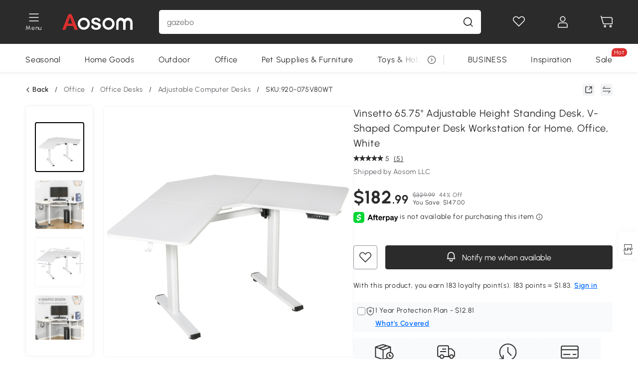

--- FILE ---
content_type: image/svg+xml
request_url: https://img.aosomcdn.com/100/product/2025/03/04/p1o3201955fd63455.svg
body_size: 451
content:
<svg width="150" height="150" viewBox="0 0 150 150" fill="none" xmlns="http://www.w3.org/2000/svg">
<g clip-path="url(#clip0_14540_88501)">
<path d="M3.40918 90.6246L11.2039 42.4851M3.40918 90.6246C23.8034 62.0659 39.0601 35.8365 101.5 3.2959M3.40918 90.6246H38.7572M101.5 3.2959L55.1985 3.29921M101.5 3.2959C101.5 3.2959 95.1891 35.4554 94.4384 40.8901M55.1985 3.29921L23.9312 3.30144C20.252 3.30171 17.1162 5.97076 16.5281 9.60267L11.2039 42.4851M55.1985 3.29921C32.901 15.5076 23.4844 25.0044 11.2039 42.4851M94.4384 40.8901L86.1027 84.5317C85.4273 88.0674 82.3354 90.6246 78.7358 90.6246H38.7572M94.4384 40.8901C64.9901 54.622 46.3768 79.4242 38.7572 90.6246M110.554 24.1833L95.654 97.9035C94.9469 101.402 91.872 103.918 88.3027 103.918H21.0742L16.0804 118.732H101.979C105.599 118.732 108.702 116.146 109.356 112.585L125.57 24.1833H110.554ZM130.742 58.8207L118.831 125.581C118.192 129.158 115.081 131.764 111.447 131.764H11.2039L4.92254 146.851H124.46C128.094 146.851 131.206 144.244 131.843 140.666L146.421 58.8207H130.742Z" stroke="#2B2B2B" stroke-width="5.625"/>
<circle cx="72.9646" cy="36.7122" r="7.01172" stroke="#2B2B2B" stroke-width="5.625"/>
<circle cx="30.5991" cy="36.7046" r="5.21851" stroke="#2B2B2B" stroke-width="4.6875"/>
<circle cx="67.9768" cy="78.1311" r="4.08325" stroke="#2B2B2B" stroke-width="4.6875"/>
</g>
<defs>
<clipPath id="clip0_14540_88501">
<rect width="150" height="150" fill="white"/>
</clipPath>
</defs>
</svg>


--- FILE ---
content_type: application/javascript; charset=utf-8
request_url: https://d2mjzob2nc713b.cloudfront.net/widget/widget.js?v=875d41e
body_size: 21109
content:
if(!Function.prototype.bind)Function.prototype.bind=function(a){var b=Array.prototype.slice.call(arguments,1),c=this,d=function(){},e=function(){return c.apply(this instanceof d?this:a,b.concat(Array.prototype.slice.call(arguments)))};if(this.prototype)d.prototype=this.prototype;e.prototype=new d;return e};if("function"!==typeof String.prototype.trim)String.prototype.trim=function(){return this.replace(/^\s+|\s+$/g,"")};function as_cleanse_field(a){return a}
function as_detect_cc(a){a=a.replace(/\D/g,"");sum=0;parity=a.length%2;for(var b=0;b<a.length;b++)digit=parseInt(a[b]),b%2==parity&&(digit*=2,9<digit&&(digit-=9)),sum+=digit;return 0==sum%10}
function as_gaPageView(){try{AddShoppersWidget.ga_utm_push_disabled||("undefined"!==typeof window.gtag?gtag("event","page_view"):"undefined"!==typeof window.ga?(void 0!=ga.getAll&&(tracker=ga.getAll()[0]),tracker?tracker.send({hitType:"pageview"}):ga("send","pageview")):"undefined"!==typeof window._gaq&&_gaq.push(["_trackPageview"]))}catch(a){as_logMessage(a.message)}}
function as_gaSocial(a,b,c){try{AddShoppersWidget.ga_utm_push_disabled||("undefined"!==typeof window.ga?(void 0!=ga.getAll&&(tracker=ga.getAll()[0]),tracker?tracker.send({hitType:"social",socialNetwork:a,socialAction:b,socialTarget:c}):ga("send","social",a,b,c)):"undefined"!==typeof window._gaq&&_gaq.push(["_trackSocial",a,b,c]))}catch(d){as_logMessage(d.message)}}
function as_gaEvent(a,b,c){try{AddShoppersWidget.ga_utm_push_disabled||("undefined"!==typeof window.gtag?gtag("event",b,{event_category:a,eventLabel:c}):"undefined"!==typeof window.ga?(void 0!=ga.getAll&&(tracker=ga.getAll()[0]),tracker&&tracker.send({hitType:"event",eventCategory:a,eventAction:b,eventLabel:c})):"undefined"!==typeof window._gaq&&_gaq.push(["_trackEvent",a,b,c]))}catch(d){as_logMessage(d.message)}}
function as_gaSet(a,b){try{AddShoppersWidget.ga_utm_push_disabled||("undefined"!==typeof window.gtag?"campaignName"==a?gtag("set",{campaign_name:b}):"campaignMedium"==a?gtag("set",{campaign_medium:b}):"campaignSource"==a&&gtag("set",{campaign_source:b}):"undefined"!==typeof window.ga?(void 0!=ga.getAll&&(tracker=ga.getAll()[0]),tracker?tracker.set(a,b):ga("set",a,b)):"undefined"!==typeof window._gaq&&_gaq.push(["_setCustomVar",1,a,b]))}catch(c){as_logMessage(c.message)}}
function as_logMessage(a,b){!a||b&&!1===b.needLogs||(!b||!0!==b.needLogs)&&"object"===typeof AddShoppersWidgetOptions&&!1===AddShoppersWidgetOptions.pushResponse||console.log(a,b)}
function DataPartnerStatusGeo(a,b){if(""==AddShoppersWidget._datapartner_api_status){var c=as_resolveEnvironmentURL("https://app.shop.pe/app/datapartners/status");AddShoppersWidget._datapartner_api_status="loading";AddShoppersWidget.ajax({type:"GET",url:c+"?usersite_id="+AddShoppersWidget.id,contentType:"application/json",success:function(c){c=JSON.parse(c.response);if(!0==c.enabled)AddShoppersWidget._datapartner_api_status=c.enabled,a(b)},error:function(){}},{})}else if(!0==AddShoppersWidget._datapartner_api_status)a(b);
else if("loading"==AddShoppersWidget._datapartner_api_status)var d=setInterval(function(){!0==AddShoppersWidget._datapartner_api_status&&a(b);"loading"!=AddShoppersWidget._datapartner_api_status&&clearInterval(d)},1E3)}function as_logError(a,b){!a||b&&!1===b.needLogs||(!b||!0!==b.needLogs)&&"object"===typeof AddShoppersWidgetOptions&&!1===AddShoppersWidgetOptions.pushResponse||console.error(a,b)}
function as_resolveEnvironmentURL(a){var b=a;if("object"===typeof AddShoppersWidgetOptions&&(AddShoppersWidgetOptions.environment||!0===AddShoppersWidgetOptions.staging)){if("staging"==AddShoppersWidgetOptions.environment||!0===AddShoppersWidgetOptions.staging)-1!==a.indexOf("https://app.")?b=a.replace("https://app.","https://app-staging."):-1!==a.indexOf("https://shopper.")?b=a.replace("https://shopper.","https://shopper-staging."):-1!==a.indexOf("https://cdn.addshoppers.com/")&&(b=a.replace("https://cdn.addshoppers.com/",
"https://cdn-staging.addshoppers.com/"));"string"===typeof AddShoppersWidgetOptions.environment&&-1!==AddShoppersWidgetOptions.environment.indexOf("dev")&&(-1!==a.indexOf("https://app.")?b=a.replace("https://app.","https://app-"+AddShoppersWidgetOptions.environment+"."):-1!==a.indexOf("https://shopper.")?b=a.replace("https://shopper.","https://shopper-"+AddShoppersWidgetOptions.environment+"."):-1!==a.indexOf("https://cdn.addshoppers.com/")&&(b=a.replace("https://cdn.addshoppers.com/","https://cdn-"+
AddShoppersWidgetOptions.environment+".addshoppers.com/")))}return b}function asConsoleLog(){"true"===localStorage.getItem("asUserPrivileges")&&console.log(arguments)}
function asShopifyCPTag(a,b){asConsoleLog("asShopifyCPTag",b,a);waitForSessionId(function(){"input_blurred"==a.name&&asShopifyInputBlurInit(a);"product_added_to_cart"==a.name&&asShopifyCPCartAddItem(a);"checkout_completed"==a.name&&asShopifyCPConversion(a);"product_viewed"==a.name&&asShopifyCPProductBrowsed(a);"form_submitted"==a.name&&AddShoppersWidget.shopifyCollectedElements&&safeOptCheckAndStoreEmail(a)})}
function safeOptCheckAndStoreEmail(a){if(a&&a.data&&a.data.element&&Array.isArray(a.data.element.elements)){var b=window.AddShoppersWidget&&AddShoppersWidget.shopifyCollectedElements||[];if((a=a.data.element.elements.find(function(a){return b.some(function(b){return a.id===b||a.name===b})}))&&a.value)a=a.value.trim(),/^[a-zA-Z0-9.!#$%&'*+/=?^_`{|}~-]+@[a-zA-Z0-9-]+(?:\.[a-zA-Z0-9-]+)*$/.test(a)&&(a=btoa(unescape(encodeURIComponent(a))),localStorage.setItem("safeOptMintySubmittedEmail",a))}}
function waitForSessionId(a){var b=setInterval(function(){"undefined"!==typeof AddShoppersWidget&&AddShoppersWidget.session_id&&(clearInterval(b),a())},100)}
function asShopifyInputBlurInit(a){try{"function"==typeof AddShoppersWidget.networkEmailWatcher.dataRegservice.getDataRegFromStorage&&(null==AddShoppersWidget.networkEmailWatcher.dataRegservice.getDataRegFromStorage()?AddShoppersWidget.networkEmailWatcher.dataRegservice.getIsDataRegulated(function(){null!=typeof AddShoppersWidget.networkEmailWatcher.dataRegservice.getDataRegFromStorage()&&asShopifyInputBlurScrape(a)}):asShopifyInputBlurScrape(a))}catch(b){}}
function asShopifyInputBlurScrape(a){if(!1===AddShoppersWidget.networkEmailWatcher.dataRegservice.getDataRegFromStorage()){var b=document.getElementById("asShopifyInputField");if(!b)b=document.createElement("input"),b.id="asShopifyInputField",b.type="text",b.style.display="none",document.body.appendChild(b),AddShoppersWidget.networkEmailWatcher.initInput(b);if("email"==a.data.element.type||"text"==a.data.element.type)b.value=a.data.element.value,a=new Event("blur",{bubbles:!0,cancelable:!0}),b.dispatchEvent(a)}}
function asShopifyParseImageSrc(a){try{if(a&&"object"===typeof a&&a.src){var b=a.src.split("?")[0];0===b.indexOf("//")&&(b="https:"+b);return b}}catch(c){}return""}
function asShopifyCPProductBrowsed(a){localStorage.setItem("asHasViewedProductPage","true");try{var b=a.data.productVariant.image,b=asShopifyParseImageSrc(b),c={product_name:a.data.productVariant.product.title,image:b,quantity:1,sku:a.context.document.location.href.split("?")[0]},d=(new Date).getTime(),e=JSON.parse(localStorage.getItem("asProductViewHistory"))||[],e=e.filter(function(a){return a&&a.time&&864E5>d-a.time});e.push({time:d,product:c});10<e.length&&(e=e.slice(-10));localStorage.setItem("asProductViewHistory",
JSON.stringify(e));AddShoppersTriggerRunner.dataLayerLoaded()}catch(i){}}function asShopifyCMPushCart(a,b,c){localStorage.setItem("cartTotal",b);localStorage.setItem("isOnCart",c);asConsoleLog("Shopify - Cart");localStorage.setItem("asCartContents",JSON.stringify({contents:a,timestamp:(new Date).getTime()}));_add&&_add.push&&AddShoppersTriggerRunner.dataLayerLoaded()}
function asShopifyCPConversion(a){var a=a.data.checkout,b=a.discountApplications.map(function(a){if("DISCOUNT_CODE"===a.type)return a.title});window.AddShoppersConversion={order_id:a.order.id,value:a.subtotalPrice.amount,email:a.email,currency:a.currencyCode,offer_code:b?b[0]:""}}
function asShopifyCPCartAddItem(a){var b=a.data.cartLine.merchandise.image,b=asShopifyParseImageSrc(b),b={product_name:a.data.cartLine.merchandise.product.title,price:a.data.cartLine.merchandise.price.amount,image:b,quantity:a.data.cartLine.quantity,sku:a.context.document.location.href.split("?")[0]},c=[];if(JSON.parse(localStorage.getItem("asCartContents")))c=JSON.parse(localStorage.getItem("asCartContents")).contents;try{c.push(b)}catch(d){localStorage.removeItem("asCartContents")}var e=0;try{c.contents?
(c.contents.forEach(function(a){e+=Number(a.price)}),e=parseFloat(e.toFixed(2))):e=a.data.cartLine.merchandise.price.amount}catch(i){}asShopifyCMPushCart(c,e,!0)}
if("undefined"==typeof AddShoppersWidget)var _mag=_mag||{},AddShoppersWidget={id:"",session_id:"",ga_id:"",url:"",image:"",price:"",rating:0,rating_count:0,review_count:0,availability:"",stock_status:"",description:"",product:"",queue:null,hovers:{},oauth:!0,clipboard:!1,custom_name:!1,signed_data:{},style:{},https:!0,email_source:"",websphere_redirect:!1,_ready:!1,_delay:5E3,_defaultTTLValue:6172800,api:window.AddShoppersAPIOverride||"https://shop.pe/",email_regexp:/^[a-zA-Z0-9.!#$%&\u2019*+/=?^_`{|}~-]+@[a-zA-Z0-9-]+(?:\.[a-zA-Z0-9-]+)*$/,
_data_layer_storage_key_prefix:"addshoppers_data_layer_",_data_layer_order_source_funcs:["asOrderEmail","asOrderTotal"],_data_layer_order_id_func:"asOrderId",_data_layer_offer_redemption_func:"asOfferRedemption",_data_layer_cart_addition_func:"asCartAddition",_datapartner_api_status:"",_csp_level_domains:[[],[],["i.liadm.com","nytrng.com","partner.mediawallahscript.com"],"cdn.shop.pe,app.shop.pe,addshoppers.com,as-labs.addshoppers.com,api2.addshoppers.com,cdn.addshoppers.com,manage.safeopt.com,addshoppers.s3.amazonaws.com".split(",")],
_asPreventPopSpamLocalStorageItemKey:"asPreventPopSpam",_asGaLastRefireDateTime:"asGaLastRefireDateTime",init:function(){if(this.conf("sync")||"complete"===document.readyState)this.onload();else window.attachEvent?window.attachEvent("onload",this.onload):window.addEventListener?window.addEventListener("load",this.onload,!1):document.addEventListener("load",this.onload,!1);if("undefined"!=typeof JSON)AddShoppersWidget.jsonPoly=window.JSON},quirks_mode:function(){return"BackCompat"==document.compatMode&&
/msie/i.test(navigator.userAgent)&&!/opera/i.test(navigator.userAgent)},onload:function(){AddShoppersWidget.url=encodeURIComponent(document.location.href.split(/(\?|\#)/)[0]);AddShoppersWidget.id="undefined"!=typeof AddShoppersTracking&&AddShoppersTracking.id?AddShoppersTracking.id:AddShoppersWidget.get_script_id();AddShoppersWidget.load();this._iml=!1},affiliate_standdown_logging:function(){var a=!1;if(-1!==window.location.href.indexOf("cjevent")||-1!==window.location.href.indexOf("sscid")||-1!==
window.location.href.indexOf("ranMID")){var b=new URLSearchParams(window.location.search),c=localStorage.getItem("as_onsite_cjevent"),d=localStorage.getItem("as_onsite_ranMID"),e=localStorage.getItem("as_onsite_sscid");if(!b.has("cjevent")&&!b.has("ranMID")&&!b.has("sscid")&&null===e&&null===d&&null===c)localStorage.setItem("as_onsite_cjevent","notAffiliate"),localStorage.setItem("as_onsite_ranMID","notAffiliate"),localStorage.setItem("as_onsite_sscid","notAffiliate");else{if(b.has("cjevent")){var i=
b.get("cjevent");null===c?localStorage.setItem("as_onsite_cjevent",i):c!==i&&("notAffiliate"!==c&&(a=!0),localStorage.setItem("as_onsite_cjevent",i))}b.has("sscid")&&(c=b.get("sscid"),null===e?localStorage.setItem("as_onsite_sscid",c):e!==c&&("notAffiliate"!==e&&(a=!0),localStorage.setItem("as_onsite_sscid",c)));b.has("ranMID")&&(b=b.get("ranMID"),null===d?localStorage.setItem("as_onsite_ranMID",b):d!==b&&("notAffiliate"!==d&&(a=!0),localStorage.setItem("as_onsite_ranMID",b)));a&&AddShoppersWidget.verify_session_parameters(AddShoppersWidget.get_attribution_data,
{message:"Campaign changed"})}}},log_to_server:function(a){var b=as_resolveEnvironmentURL("https://app.shop.pe/app/logging");if(!a.id)a.id=AddShoppersWidget.id;if(!a.session_id)a.session_id=AddShoppersWidget.session_id;AddShoppersWidget.ajax({type:"POST",data:AddShoppersWidget.jsonPoly.stringify(a),url:b,contentType:"application/json",success:function(){},error:function(){}},{})},show_minty_modal_post_purchase:function(){window.AddShoppersTriggerRunner({id:"id_nb2wwe5e9i",combinator:"any",rules:[{id:"id_fz4lm2hanhc",
combinator:"all",rules:[{id:"id_igutdy1v1bm",field:"post-purchase"}]}]},function(){if(window.top!==window.self)AddShoppersWidget.Behavioral.messageExecuteMintyOnsite(as_resolveEnvironmentURL("https://cdn.addshoppers.com/minty/onsite/post-purchase.js"),!1);else{var a=document.createElement("script");a.src=as_resolveEnvironmentURL("https://cdn.addshoppers.com/minty/onsite/post-purchase.js");a.async=!0;(document.documentElement||document).appendChild(a)}})},url_not_direct_link:function(a){if(-1==a.indexOf("https://")&&
-1==a.indexOf("http://"))return!1;var a=a.replace("http://",""),a=a.replace("https://",""),a=a.replace("www.",""),b=window.location.hostname,b=b.replace("www.","");return 0==a.indexOf(b)||1>a.length||-1!=a.indexOf("{{item.sku}}")?!1:!0},get_attribution_data:function(){var a=window.location.search.toLocaleLowerCase();-1===a.indexOf("addshoppers")&&-1===a.indexOf("safeopt")&&-1===a.indexOf("?soc=")&&-1===a.indexOf("?soi=")&&-1===a.indexOf("google")&&-1===a.indexOf("utm_source=bing")&&-1===a.indexOf("=7738547")&&
-1===a.indexOf("utm_source=facebook")&&-1===a.indexOf("utm_campaign=1070057")&&-1===a.indexOf("ranMID=42929")&&"Affiliate-billed"==AddShoppersWidget.billing_method&&AddShoppersWidget.get_campaign_link()},get_campaign_link:function(){var a=as_resolveEnvironmentURL("https://app.shop.pe/app/triggered_email_attribution");AddShoppersWidget.ajax({type:"POST",data:AddShoppersWidget.jsonPoly.stringify({siteId:AddShoppersWidget.id,sessionId:AddShoppersWidget.session_id,event_source:"triggered_email_click"}),
url:a,contentType:"application/json; charset=UTF-8",success:function(a){a=JSON.parse(a.response);if(!0===a.success&&a.data&&a.data.landing_page_url&&a.data.whence&&"Email Click"==a.data.whence){var c=a.data.created_at,c=c.replace(".Z","Z"),c=Date.parse(c);if(c<Date.now()-8E3&&Date.now()-c<36E5*AddShoppersWidget.attribution_hours&&(a=a.data.landing_page_url.replace("{{LANDING_PAGE_URL}}",window.location.origin+window.location.pathname),null===localStorage.getItem(AddShoppersWidget._asPreventPopSpamLocalStorageItemKey)&&
(localStorage.setItem(AddShoppersWidget._asPreventPopSpamLocalStorageItemKey,Date.now()),AddShoppersWidget.log_to_server({message:"Affiliate pop executed",active_url:document.location.href,success:"true",URL:a,source:"widget",topic:"attribution-flow"}),window.self===window.top)))document.location.href=a}},error:function(){}},{})},verify_session_parameters:function(a,b){if(AddShoppersWidget.id&&AddShoppersWidget.session_id)a(b);else var c=setInterval(function(){AddShoppersWidget.id&&AddShoppersWidget.session_id&&
(clearInterval(c),a(b))},200)},affiliate_link_fire:function(){if(AddShoppersWidget.use_attribution_firing){var a=localStorage.getItem("asClickTimeStamp");if(-1!==window.location.href.indexOf("triggered_email_")){if(null==a||a<Date.now()-3E4)var b=setInterval(function(){""!==AddShoppersWidget.session_id&&(clearInterval(b),a<Date.now()-3E4&&c())},500)}else 5>window.history.length&&(b=setInterval(function(){""!==AddShoppersWidget.session_id&&(clearInterval(b),a<Date.now()-3E4&&c())},500));var c=function(){var a=
as_resolveEnvironmentURL("https://app.shop.pe/app/triggered_email_attribution");AddShoppersWidget.ajax({type:"POST",data:AddShoppersWidget.jsonPoly.stringify({siteId:AddShoppersWidget.id,sessionId:AddShoppersWidget.session_id,event_source:"triggered_email_click"}),url:a,contentType:"application/json",success:function(a){a=JSON.parse(a.response);if(!0==a.success&&"Email Click"==a.data.whence){var b=a.data.created_at,b=b.replace(".Z","Z"),b=Date.parse(b);if(b>Date.now()-3E5&&(null==localStorage.getItem("asClickTimeStamp")||
localStorage.getItem("asClickTimeStamp")<b))if(localStorage.setItem("asClickTimeStamp",b),a.data.landing_page_url)window.location.href=a.data.landing_page_url.replace("{{LANDING_PAGE_URL}}",window.location.origin+window.location.pathname)}},error:function(){}},{})}}},ga_refire_pageview_be:function(){if(3==window.history.length&&"Direct-billed"==AddShoppersWidget.billing_method){var a=localStorage.getItem(AddShoppersWidget._asGaLastRefireDateTime);a||(a=-1);a<Date.now()-864E5&&(a=as_resolveEnvironmentURL("https://app.shop.pe/app/attribution"),
AddShoppersWidget.ajax({type:"POST",data:AddShoppersWidget.jsonPoly.stringify({siteId:AddShoppersWidget.id,sessionId:AddShoppersWidget.session_id,event_source:"triggered_email_click"}),url:a,contentType:"application/json",success:function(a){a=JSON.parse(a.response);if(a.results&&a.results.triggered_email_click&&"Email Click"==a.results.triggered_email_click.whence){var c=a.results.triggered_email_click.created_at,c=c.replace(".Z","Z"),c=Date.parse(c);c>Date.now()-36E5*AddShoppersWidget.attribution_hours&&
(localStorage.setItem(AddShoppersWidget._asGaLastRefireDateTime,Date.now()),as_gaSet("campaignSource","SafeOpt"),as_gaSet("campaignMedium","email"),as_gaSet("campaignName",a.results.triggered_email_click.created_at),as_gaPageView(),as_gaEvent("SafeOpt","click"))}},error:function(){}},{}))}},addonSuppresion:function(){if((new Date).getTime()-parseFloat(localStorage.getItem("isErcEmail"))<36E5*AddShoppersWidget.attribution_hours)try{AddShoppersWidget.createAndAppendStyleElement("[data-klarna-plugin-views-container] { display: none !important; }",
document.body,"customCSSKlarna"),AddShoppersWidget.createAndAppendStyleElement("#coupon-birds-div-main { display: none !important; }",document.body,"customCSSCouponBirds")}catch(a){}},addonSuppresionOnload:function(){if((new Date).getTime()-parseFloat(localStorage.getItem("isErcEmail"))<36E5*AddShoppersWidget.attribution_hours){document.querySelectorAll("html > div").forEach(function(a){if(a.lastElementChild&&"honeyContent"==a.lastElementChild.id)a.style.display="none"});var a=document.querySelector('body>div[style="z-index: 2147483647 !important;"],body>div[style="z-index: 2147483647 !important; display: block !important;"]');
if(a&&""==a.innerHTML)a.style.display="none";document.querySelectorAll('[style="all: initial !important;"]').forEach(function(a){if(a.shadowRoot){var c=a.shadowRoot.querySelector('[class="rr-notification"]'),d=a.shadowRoot.querySelector("#rr-style-content");c&&a.style.setProperty("display","none","important");d&&a.style.setProperty("display","none","important")}})}},createAndAppendStyleElement:function(a,b,c){var d=document.createElement("style");d.type="text/css";if(c)d.id=c;d.innerText=a;b.appendChild(d)},
dataLayerLoaded:function(){this._data_layer_order_source_funcs.forEach(function(a){a=window[a];if("function"===typeof a){var b=this._handleDataLayerAsOrderSourceValueCallback.bind(this);a(b)}},this);this._callDataLayerAsOrderId();this._callDataLayerAsOfferRedemption();this._callDataLayerAsCartAddition()},handleMintyOnsiteCollection:function(a,b,c){AddShoppersWidget.ajax({type:"POST",staticUrl:!1,url:"app/onsite_optin?site="+AddShoppersWidget.id,contentType:"application/json",data:AddShoppersWidget.jsonPoly.stringify({email:a,
phone:b}),success:function(a){"function"===typeof c&&c(null,{status:a.status,body:a.responseText})},error:function(a){if("function"===typeof c){var b="Unknown error";try{a&&a.responseText?b=a.responseText:"string"===typeof a&&(b=a)}catch(i){}c(Error(b))}}})},_handleDataLayerAsOrderSourceValueCallback:function(a,b){null!=b&&this.Storage.set(this._data_layer_storage_key_prefix+a,b);this._callDataLayerAsOrderId()},_callDataLayerAsOrderId:function(){if("undefined"===typeof AddShoppersConversion){var a=
window[this._data_layer_order_id_func];if("function"===typeof a){var b=this._data_layer_order_source_funcs.map(function(a){return this.Storage.get(this._data_layer_storage_key_prefix+a)},this),c=b[0],d=b[1];null!=d&&(b=function(a){"undefined"===typeof AddShoppersConversion&&null!=a&&(AddShoppersConversion={order_id:a,value:d,email:c||""},this.track_conv(),this._data_layer_order_source_funcs.forEach(function(a){this.Storage.deleteData(this._data_layer_storage_key_prefix+a)},this))}.bind(this),a(c,
d,b))}}},_callDataLayerAsOfferRedemption:function(){var a=window[this._data_layer_offer_redemption_func];if("function"===typeof a){var b=this._handleDataLayerAsOfferRedemptionCallback.bind(this);try{a(b)}catch(c){console.log(c)}}},_handleDataLayerAsOfferRedemptionCallback:function(a){if(a&&a.toString().trim()){var b=a.toString().trim(),c=0;this.Storage.set("AddShoppersWidget_lastOfferCode",b);""!=AddShoppersWidget.session_id?this._handleDataLayerAsOfferRedemptionCallbackAPI(b):waitForOptions=setInterval(function(){c+=
1;if(7==c||""!=AddShoppersWidget.session_id)AddShoppersWidget._handleDataLayerAsOfferRedemptionCallbackAPI(b),clearInterval(waitForOptions)},1E3)}},_handleDataLayerAsOfferRedemptionCallbackAPI:function(a){var b="";if("disabled"!=AddShoppersWidget.siteOfferCodeAttributable&&(AddShoppersWidget.mintyPostPurchase||"undefined"!==typeof window._gaq||"undefined"!==typeof window.gtag||"undefined"!==typeof window.ga))b="&attributable_offer_response=true";AddShoppersWidget.ajax({async:!1,type:"get",staticUrl:!1,
url:"app/track?offer_code="+a+"&session_id="+AddShoppersWidget.session_id+"&usersite_id="+AddShoppersWidget.id+b,contentType:"application/json",success:function(a){JSON.parse(a.response).offer_valid&&(as_gaSet("campaignSource","SafeOpt"),as_gaSet("campaignMedium","email"),as_gaEvent("SafeOpt","click"),as_gaPageView(),localStorage.setItem("asOfferCodeAttributable",JSON.stringify([{created_at:Date.now(),postPurchase:"undefined"!==typeof AddShoppersConversion}])))}})},_callDataLayerAsCartAddition:function(){var a=
window[this._data_layer_cart_addition_func];if("function"===typeof a){var b=AddShoppersTriggerRunner.incrementCartCount.bind(this);try{a(b)}catch(c){console.error(c)}}},_getCspLevel:function(){var a="object"===typeof AddShoppersWidgetOptions?~~AddShoppersWidgetOptions.cspLevel:0;return null==a||0>a||a>this._csp_level_domains.length?0:a},_canAccessDataPartnersAndTagsByCspLevel:function(){return 3>this._getCspLevel()},_canAccessUrlByCspLevel:function(a){var b=this._getCspLevel();if(!a||2>b)return!0;
var c=document.createElement("a");c.href=a;if(c.hostname)for(a=c.hostname.toLowerCase();0<=b;b--)for(var c=this._csp_level_domains[b],d=0;d<c.length;d++)if(a===c[d])return!1;return!0},conf:function(a,b){if("undefined"!=typeof AddShoppersTracking){for(var c=a.split("."),d=AddShoppersTracking,e=0;e<c.length&&d;e++)d=d[c[e]];return d}return b},_reset_styles:function(){this.style={}},getControlValue:function(a){var b=void 0;"a"===a?b=!1:"c"===a&&(b=!0);return b},getCommonLoadParameters:function(){var a,
b=this.product_data();a=AddShoppersWidget.get_param("atg");var c=AddShoppersWidget.Behavioral.getReferer();b.url=window.location.href;AddShoppersWidget.get_param("custom_ref")?a=!0:(a=this.getControlValue(a),"undefined"===typeof a&&"undefined"!==typeof AddShoppersTracking&&(a=this.getControlValue(AddShoppersTracking.TestGroup)));if("undefined"!=typeof a)b.control=a;if(null!==c)b.external_referer=c;b.callback="AddShoppersWidget.load_widget";return b},load:function(){var a;this._reset_styles();a=this.getCommonLoadParameters();
a.no_cookie_callback="AddShoppersWidget.load_no_cookie";a.sos=this.get_param("sos");a=this.prepare_url(as_resolveEnvironmentURL("https://app.shop.pe/app/init/params"),a);this._reset_fallback_timeout();this.try_load_widget(a)},load_no_cookie:function(){var a=this.getCommonLoadParameters(),a=this.prepare_url(as_resolveEnvironmentURL("https://app.shop.pe/app/init/params"),a);this._reset_fallback_timeout();this.try_load_widget(a)},getIEVersion:function(){var a=-1;"Microsoft Internet Explorer"==navigator.appName&&
null!=/MSIE ([0-9]{1,}[.0-9]{0,})/.exec(navigator.userAgent)&&(a=parseFloat(RegExp.$1));return a},try_load_widget:function(a){var b=this,c;if(localStorage&&localStorage.addshoppers_fallback_interval&&(c=(new Date).getTime()-localStorage.addshoppers_last_fallback,c<localStorage.addshoppers_fallback_interval)){b.load_widget_mock();return}this._timeout=setTimeout(function(){b._set_fallback_times();b.load_widget_mock()},5E3);this.ajax_js(a)},_MAX_FALLBACK_INTERVAL:3E5,_MIN_FALLBACK_INTERVAL:3E4,_set_fallback_times:function(){try{if(localStorage.addshoppers_last_fallback=
(new Date).getTime(),localStorage.addshoppers_fallback_interval){if(localStorage.addshoppers_fallback_interval<this._MAX_FALLBACK_INTERVAL&&(localStorage.addshoppers_fallback_interval*=2),localStorage.addshoppers_fallback_interval>this._MAX_FALLBACK_INTERVAL)localStorage.addshoppers_fallback_interval=this._MAX_FALLBACK_INTERVAL}else localStorage.addshoppers_fallback_interval=this._MIN_FALLBACK_INTERVAL}catch(a){as_logMessage(a)}},_is_mocked_widget:function(){is_mocked=!1;try{is_mocked=Boolean(localStorage.addshoppers_last_fallback)}catch(a){as_logMessage(a)}return is_mocked},
_is_datapartner_poc_enabled:function(){return 0===parseInt(AddShoppersWidget.session_id,16)%10},_reset_fallback_timeout:function(){this._timeout&&(clearTimeout(this._timeout),delete this._timeout)},_generate_custom_ref:function(a){a=a||"";return this._is_mocked_widget()?"":"custom_ref="+this.short_id+a},load_widget:function(a,b,c){var d;if("undefined"!=typeof b)d=b.control_group;new AddShoppersWidget.ConsentManager;this.session_id=c||"";this.control_group=d;this._reset_fallback_timeout();try{localStorage.removeItem("addshoppers_last_fallback"),
localStorage.removeItem("addshoppers_fallback_interval")}catch(e){as_logMessage(e)}this.save_settings(b,d);this.update_widget(a,b.use_data_partners);this._ready=!0;this.API.Event.trigger("load");if(!this.run_post_share_pixels_handler)this.API.Event.bind("share",function(){AddShoppersWidget.run_post_share_pixels()}),this.run_post_share_pixels_handler=!0;if(this.enterprise&&this.enterprise.customize&&!this._customized&&!d)this._customized=!0,this.ajax_js(this.enterprise.customize);if(a=this.get_param("triggered_email_campaign_id")||
this.get_param("soc"))"{triggered_email_campaign_id}"!=a&&"%7Btriggered_email_campaign_id%7D"!=a?(c=void 0!==this.get_param("triggered_email_index")?this.get_param("triggered_email_index"):"",AddShoppersWidget.API.User.track_triggered_email(a,c),as_gaEvent("SafeOpt","click",a),c=(c=this.get_param("utm_source"))?c.toLocaleLowerCase():"false","safeopt"==c||"addshoppers"==c||(as_gaSet("campaignSource","SafeOpt"),as_gaSet("campaignMedium","email"),as_gaSet("campaignName",a)),as_gaPageView()):AddShoppersWidget.log_to_server({message:"Invalid triggered email campaign id",
site_id:AddShoppersWidget.id,triggered_email_campaign_id:a});if(!0===b.is_community||!0!==this.network_emails_disabled){var i=this;try{var f=as_resolveEnvironmentURL("https://shopper.shop.pe/input.js");AddShoppersLoader.load(f,function(){i.load_network_emails()})}catch(g){}}AddShoppersWidget.use_data_partners&&"5626187ef5aa53551ebe8819"!=AddShoppersWidget.id&&"6645262a9af02af2f648ef2d"!=AddShoppersWidget.id&&DataPartnerStatusGeo(AddShoppersWidget.load_traffic_pixel_for_persistentid);if("undefined"!==
typeof AddShoppersConversion){AddShoppersWidget.id="undefined"!=typeof AddShoppersConversion.id?AddShoppersConversion.id:AddShoppersWidget.get_script_id();AddShoppersWidget.track_conv();var h=AddShoppersConversion,j=setInterval(function(){JSON.stringify(AddShoppersConversion)!==JSON.stringify(h)&&(AddShoppersWidget.track_conv(),clearInterval(j))},1E3)}else j=setInterval(function(){"undefined"!==typeof AddShoppersConversion&&(AddShoppersWidget.track_conv(),clearInterval(j))},1E3);if(("6377ff0fd7d0940509e4bd07"==
AddShoppersWidget.id||"5fbd6917e694aa1b4f52fd6a"==AddShoppersWidget.id||"605cb3440ff4c34130823e89"==AddShoppersWidget.id||"6699212c62fd3413acc6d2c8"==AddShoppersWidget.id||"678900b0768f495ed4942ea4"==AddShoppersWidget.id)&&!sessionStorage.getItem("heartbeat_fired"))sessionStorage.setItem("heartbeat_fired","true"),AddShoppersWidget.Utils.ajaxGet({url:window.StagingPixel&&window.StagingPixel.length?window.StagingPixel+"?pixel_heartbeat=true":"https://shopper.shop.pe/pixel.png?pixel_heartbeat=true",
data:{idshopper:AddShoppersWidget.id,session_id:AddShoppersWidget.session_id}});if(!window.__mintyOnsiteListenerInstalled)window.__mintyOnsiteListenerInstalled=!0,window.addEventListener("message",function(a){var b=a&&a.data;b&&!("minty-onsite"!==b.source||"MINTY_ONSITE_COLLECTION_REQUEST"!==b.type)&&AddShoppersWidget&&"function"===typeof AddShoppersWidget.handleMintyOnsiteCollection&&AddShoppersWidget.handleMintyOnsiteCollection(b.email,b.phone,function(c,d){var e={source:"minty-onsite",type:"MINTY_ONSITE_COLLECTION_RESULT",
requestId:b.requestId||null,ok:!c,status:d&&d.status,body:d&&d.body,error:c?c.message||""+c:null};try{a.source&&"function"===typeof a.source.postMessage&&a.source.postMessage(e,"*")}catch(i){window.console&&console.warn&&console.warn("[Minty] Failed to post MINTY_ONSITE_COLLECTION_RESULT",i)}})})},load_network_emails:function(){try{var a=window.AS_INPUT_CONFIG||null,b={sessionId:AddShoppersWidget.session_id,siteId:AddShoppersWidget.id};AddShoppersWidget.networkEmailWatcher=new AddShoppersWidget.NetworkEmail;
AddShoppersWidget.networkEmailWatcher.init(b,a)}catch(c){}},load_data_partners:function(a){if(AddShoppersWidget._canAccessDataPartnersAndTagsByCspLevel())for(var b=[{name:"audience",localStorageKey:"audienceLastLoadedDatetime",load:AddShoppersWidget.load_audience_acuity_tag},{name:"persistent",localStorageKey:"pixelLastLoadedDatetimeIdentity",load:AddShoppersWidget.load_identification_pixel_for_persistentid},{name:"attribits",localStorageKey:"attribitsLastLoadedDatetime",load:AddShoppersWidget.load_attribits_tag}],
c=new Date,c=c.getTime()+6E4*c.getTimezoneOffset(),d,e,i=0;i<b.length;i++){e=b[i];if((d=a[e.name])&&c-1E4<Date.parse(d))break;if(d=AddShoppersWidget._add_tag_on_timeout(e.localStorageKey,864E5,e.load))if(AddShoppersWidget.update_data_partner_call(e.name),i<b.length-1)return setTimeout(AddShoppersWidget.fill_user_info,1E4)}},fill_user_info:function(){AddShoppersWidget.get_user_info(function(a){!a.has_hash&&!a.has_email&&DataPartnerStatusGeo(AddShoppersWidget.load_data_partners,a.data_partner_calls)})},
update_data_partner_call:function(a){if(AddShoppersWidget._canAccessDataPartnersAndTagsByCspLevel()){var b=as_resolveEnvironmentURL("https://app.shop.pe/app/identity/attempt/"),b=b+(AddShoppersWidget.session_id+"/"+a);AddShoppersWidget.ajax({type:"get",staticUrl:!0,url:b,contentType:"application/json",success:function(){},error:function(){}},{})}},load_poc_data_partners:function(){AddShoppersWidget._canAccessDataPartnersAndTagsByCspLevel()&&parseInt(AddShoppersWidget.session_id,16)},load_audience_acuity_tag:function(){(!AddShoppersWidget.session_id||
!AddShoppersWidget.id)&&AddShoppersWidget.log_to_server({message:"No as_id sent to audience acuity",hostname:window.location.hostname});var a=document.createElement("img");a.src="https://i.liadm.com/s/68312?bidder_id=246434&as_id="+AddShoppersWidget.session_id+":"+AddShoppersWidget.id;a.width=1;a.height=1;a.style.display="none";document.body.appendChild(a);return!0},load_attribits_tag:function(){if(AddShoppersWidget._canAccessDataPartnersAndTagsByCspLevel()){(!AddShoppersWidget.session_id||!AddShoppersWidget.id)&&
AddShoppersWidget.log_to_server({message:"No session_id or id available for Attribits",hostname:window.location.hostname});if(0<document.getElementsByName("Attribits").length)return!1;var a=document.createElement("script");a.type="text/javascript";a.async=!0;a.name="Attribits";a.src="https://tmpxl.com/pixel_container?api_token=e39f941cfef04cb89a81773e2cb2e71a&s1=941dc996-efed-46e6-af87-c0b012adc5d5&s2="+AddShoppersWidget.id+"&s3="+AddShoppersWidget.session_id;a.onerror=function(){try{AddShoppersWidget.log_to_server({message:"Attribits script load error",
hostname:window.location.hostname})}catch(a){}};document.body.appendChild(a);return!0}},load_universal_pixel_for_persistentid:function(){if(!AddShoppersWidget._canAccessDataPartnersAndTagsByCspLevel())return!1;var a=document.createElement("img");a.src="https://partner.mediawallahscript.com/?account_id=2040&partner_id=5d6646aa&uid="+AddShoppersWidget.session_id+"&custom=&tag_format=img&tag_action=sync&cb="+Math.random().toString().substring(2);a.height=1;a.width=1;a.style.display="none";document.body.appendChild(a)},
load_traffic_pixel_for_persistentid:function(){return!AddShoppersWidget._canAccessDataPartnersAndTagsByCspLevel()?!1:AddShoppersWidget._add_tag_on_timeout("pixelLastLoadedDatetime",864E5,function(){var a="https://nytrng.com/iframe?vcp=4dd5h0np&as_id="+AddShoppersWidget.session_id;if(AddShoppersWidget._canAccessUrlByCspLevel(a)){var b=document.createElement("iframe");b.width=1;b.height=1;b.src=a;b.style.display="none";b.style.visibility="hidden";document.head.appendChild(b);return!0}return!1})},load_identification_pixel_for_persistentid:function(){if(!AddShoppersWidget._canAccessDataPartnersAndTagsByCspLevel())return!1;
AddShoppersWidget.load_universal_pixel_for_persistentid();var a="https://nytrng.com/iframe?vcp=4dd5h0m&as_id="+AddShoppersWidget.session_id;if(AddShoppersWidget._canAccessUrlByCspLevel(a)){var b=document.createElement("iframe");b.width=1;b.height=1;b.style.display="none";b.style.visibility="hidden";b.src=a;document.head.appendChild(b);return!0}return!1},_add_tag_on_timeout:function(a,b,c){var d=parseInt(localStorage.getItem(a),10),e=new Date,e=e.getTime()+6E4*e.getTimezoneOffset();return isNaN(d)||
e-d>=b?(b=c(),localStorage.setItem(a,e),b):!1},get_user_info:function(a){if(AddShoppersWidget.use_data_partners){var b=null,c=localStorage.getItem("userInfoCache");if(c)try{b=JSON.parse(c)}catch(d){}var c=parseInt(localStorage.getItem("userInfoLastLoadedDatetime"),10),e=new Date,e=e.getTime()+6E4*e.getTimezoneOffset();if(null==b||isNaN(c)||1E3<=e-c){var i=this,b=as_resolveEnvironmentURL("https://app.shop.pe/app/identity/status/"),b=b+AddShoppersWidget.session_id;AddShoppersWidget.ajax({type:"get",
staticUrl:!0,url:b,processData:!0,contentType:"application/json",success:function(b){if("undefined"!=typeof b.responseText){var c=i.jsonPoly.parse(b.responseText);c.success&&(localStorage.setItem("userInfoCache",b.responseText),a(c))}},error:function(){}},{});localStorage.setItem("userInfoLastLoadedDatetime",e);return!0}a(b)}},load_widget_mock:function(){this._reset_fallback_timeout();this._ready=!0;this.API.Event.trigger("load")},get_script_element:function(){var a=document.getElementById("AddShoppers");
if(!a&&(a=document.getElementById("ashoppe"),!a)){var b=document.querySelectorAll("script"),c;for(c=0;c<b.length;++c)0<b[c].src.search("shop.pe/widget/widget_async.js")&&(a=b[c])}return a},customize:function(a,b){var c,b=b||window;if(!AddShoppersWidget.conf("disableCustom")){a.css&&AddShoppersWidget.addCSS(a.css,b);if(a.html)c=b.document.createElement("div"),c.innerHTML=a.html,b.document.body.appendChild(c);if(a.js)try{this.safeExecJS(a.js,b)}catch(d){as_logMessage("%c "+d.message+"\n\n"+(d.stack||
""),"background: #FEEACA; color: #FC8a35")}}},safeExecJS:function(a,b){function c(){for(var a=d.getElementsByTagName("script"),b=0;b<a.length;b++){var c=a[b].nonce||a[b].getAttribute("nonce");if(c)return c}return null}var b=b||window,d=b.document,e=d.head||d.documentElement||d.body;if(b.execScript)try{return b.execScript(a),!0}catch(i){}try{return b.eval.call(b,a),!0}catch(f){}try{var g=c();if(g){var h=d.createElement("script");h.setAttribute("nonce",g);h.text=""+a;e.appendChild(h);h.parentNode&&
h.parentNode.removeChild(h);return!0}}catch(j){}try{if(b.Blob&&(b.URL||b.webkitURL)){var l=new b.Blob([""+a],{type:"text/javascript"}),n=(b.URL||b.webkitURL).createObjectURL(l),k=d.createElement("script");k.src=n;k.onload=k.onerror=function(a){try{(b.URL||b.webkitURL).revokeObjectURL(n)}catch(c){}k.parentNode&&k.parentNode.removeChild(k);a&&"error"===a.type&&as_logMessage("%c blob script blocked by CSP","background:#FEEACA;color:#FC8a35")};e.appendChild(k);return!0}}catch(p){}try{var o=c();if(o){var m=
d.createElement("script");m.type="module";m.setAttribute("nonce",o);m.text=""+a;e.appendChild(m);m.parentNode&&m.parentNode.removeChild(m);return!0}}catch(q){}throw Error("CSP blocked all script execution paths (eval/nonce/blob).");},get_script_id:function(){return AddShoppersWidget.get_script_element().src.split("#")[1]},parse_qs:function(a){var b,c,d=[],a=a.replace(/^\?/,"");b=a.split("&");for(a=0;a<b.length;a+=1)c=b[a].split("="),d.push({name:decodeURIComponent(c[0]),value:decodeURIComponent(c[1]||
"")});return d},get_param:function(a){var b,c,d=document.location.href.split("?");if(2<=d.length){d=d[1].split(/&|#/);for(b=0;b<d.length;b++)if(c=d[b].split("="),c[0]==a)return 2==c.length?c[1]:!0}return!1},ajax_image:function(a,b){if(!this._is_mocked_widget()&&a&&"null"!=a&&"/null"!=a&&AddShoppersWidget._canAccessUrlByCspLevel(a)){var c=document.getElementsByTagName("head")[0],d=document.createElement("img");d.src=a;if(b)d.alt=b;c.appendChild(d)}},ajax_js:function(a,b,c){var d,e;if(a&&"null"!=a&&
"/null"!=a&&AddShoppersWidget._canAccessUrlByCspLevel(a)){d=document.getElementsByTagName("head")[0];e=document.createElement("script");e.language="javascript";e.src=a;e.async=!0;e.defer="defer";if(c)if("function"===typeof c)e.onerror=function(){c();e.parentNode.removeChild(e)};else if(b)e.onerror=function(){AddShoppersWidget[b](c);e.parentNode.removeChild(e)};e.onload=function(){e.parentNode.removeChild(e)};d.appendChild(e)}},prepare_url:function(a,b,c){var d,e=[],c=Boolean(c);b||(b={});-1===a.search(/^https?:\/\//)&&
(a=this.api+a);c&&(a=AddShoppersWidget.enforceHttps(a));b.rand=this.rand();b.cookie=this.get_cookie_id();if(this._share_tag)b.tag=this._share_tag;b.referer=document.referrer;for(d in b)"description"!==d&&b.hasOwnProperty(d)&&("rand"!==d&&"cookie"!==d&&"order_id"!==d&&(b[d]=as_cleanse_field(b[d])),e.push({name:d,value:b[d]}));b.description&&(value=as_cleanse_field(b.description),e.push({name:"description",value:value}));return this._getUrlWithParameters(a,this.param(b))},product_data:function(){var a=
{siteid:this.id,product:this.product?this.product:window.location.hostname,product_url:decodeURIComponent(this.url),image:this.image,price:this.price,currency:this.currency,rating:this.rating,rating_count:this.rating_count,review_count:this.review_count,stock_status:this.stock_status,description:this.description,update_product:this.conf("update_product",!0),subcategory:this.Integration.subcategory()||""};if(this.conf("campaign"))a.campaign=this.conf("campaign");if(this.conf("category"))a.category=
this.conf("category");if(this.productid)a.product_id=this.productid;if(this.video)a.video=this.video;return a},rand:function(){return Math.floor(1E4+89999*Math.random())},get_text:function(a){return a.tagName&&"meta"==a.tagName.toLowerCase()?a.content:void 0!==a.innerText?a.innerText:void 0!==a.textContent?a.textContent:""},handleInitialEmailCollection:function(){if(void 0!==AddShoppersWidget&&AddShoppersWidget.campaign_list&&void 0!==AddShoppersTriggerRunner&&!AddShoppersTriggerRunner.getUsersActiveEmailCampaign()){for(var a=
"",b=0;b<AddShoppersWidget.campaign_list.length;b++)if("Interest"==AddShoppersWidget.campaign_list[b].subtype){a=AddShoppersWidget.campaign_list[b].id;break}a&&(AddShoppersTriggerRunner.updateUsersActiveEmailCampaign(a),_add.push({campaign_id:a,active_cart:!0}))}},reload_async_callback:function(){this.load_widget.apply(this,arguments);this.setup_widget();this.API.Event.trigger("refresh")},scale_rating:function(a,b,c){return b<c&&b<=a&&a<=c?5*(1*(a-b+1)/(c-b+1)):0},strip_html:function(a){var b=document.createElement("DIV");
b.innerHTML=a;return this.get_text(b).replace(/^\s+|\s+$/g,"")},encode_html:function(a){var b=document.createElement("DIV");b.innerText=a;return b.innerHTML},elementByClass:function(a,b){var c;b||(b=document);var d=b.getElementsByTagName("*");for(c=0;c<d.length;c++)if(d[c].className&&d[c].className.search&&-1<d[c].className.search(a))return d[c];return null},elementsByClass:function(a,b){var c;b||(b=document);var d=[],e=b.getElementsByTagName("*");for(c=0;c<e.length;c++)e[c].className&&e[c].className.search&&
-1<e[c].className.search(a)&&d.push(e[c]);(c=document.getElementById(a))&&d.push(c);return d},load_settings:function(){var a=this.product_data();a.callback="AddShoppersWidget.save_settings";this.ajax_js(this.prepare_url("widget/main/load/params",a))},save_settings:function(a,b){var c,d;c="undefined"!=typeof AddShoppersTracking&&AddShoppersTracking.disablePlugins;this.control_group=b;if(a&&!c&&!b){this.is_enterprise=a.is_enterprise;this.network_emails_disabled=a.network_emails_disabled;this.attribution_hours=
a.attribution_hours;this.billing_method=a.billing_method;this.minty_post_purchase_install_modal=a.minty_post_purchase_install_modal;this.use_attribution_firing=a.use_attribution_firing;this.ga_utm_push_disabled=a.utm_push_disabled;this.campaign_list=a.campaign_list;this.enterprise={widget:a.enterprise,customize:a.customize};if(a.plugins&&a.plugins.floating_buttons)this.style=a.plugins.floating_buttons||this.style;if(a.plugins&&a.plugins.purchase_sharing){this.set_share_tag("ps");if(a.plugins.purchase_sharing.description)this.description=
a.plugins.purchase_sharing.description;if(a.plugins.purchase_sharing.image)this.image=a.plugins.purchase_sharing.image;if(a.plugins.purchase_sharing.shared_url)this.product_url=a.plugins.purchase_sharing.shared_url;if(a.plugins.purchase_sharing.shared_name)this.product=a.plugins.purchase_sharing.shared_name;if(a.plugins.purchase_sharing.header)this.header=a.plugins.purchase_sharing.header;if(!1!==a.plugins.purchase_sharing.autostart)this.auto=!0}if(a.plugins&&a.plugins.behavioral_targeting){AddShoppersWidget.Behavioral.customEnabled=
!1;for(c=0;c<a.plugins.behavioral_targeting.length;c++)if(d=a.plugins.behavioral_targeting[c],AddShoppersWidget.Behavioral.checkCampaign(d.id,d.frequency_cap_days)){var e=d.url[0],i=d.variant_key||null;-1!==e.indexOf("variant_key")&&(params={siteid:this.id},e=this.prepare_url(e,params),e=e.replace("variant_key",i));this.ajax_js(e);AddShoppersWidget.Behavioral.campaignSettings[d.id]=d;AddShoppersWidget.Behavioral.apiCampaigns[d.id]={campaign_id:d.id,trigger:d.trigger,campaign_name:d.name};if("custom"===
d.trigger||"portal"===d.trigger)AddShoppersWidget.Behavioral.customEnabled=!0}}}this.availability=this.availability;"Affiliate-billed"==AddShoppersWidget.billing_method&&(AddShoppersWidget.verify_session_parameters(AddShoppersWidget.affiliate_link_fire),AddShoppersWidget.affiliate_standdown_logging(),AddShoppersWidget.addonSuppresion(),AddShoppersWidget.addonSuppresionOnload());AddShoppersWidget.minty_post_purchase_install_modal&&AddShoppersWidget.show_minty_modal_post_purchase()},track_conv:function(){if(""!=
AddShoppersWidget.session_id||"test-order"==AddShoppersConversion.order_id){var a;a=AddShoppersConversion.allow_referral;"undefined"===typeof a&&(a=!0);a={allow_referral:a,callback:"AddShoppersWidget.Integration.pixels",value:AddShoppersConversion.value,orderid:AddShoppersConversion.order_id,currency:AddShoppersConversion.currency,product:window.location.hostname,product_url:void 0,siteid:AddShoppersWidget.id,url:AddShoppersWidget.url,user_email:AddShoppersConversion.email||"",custom_fields:JSON.stringify(AddShoppersConversion.custom_fields||
{}),location_href:window.location.href};if(window.Shopify&&(null==a.orderid||""==a.orderid.toString().trim()||a.orderid.startsWith("#"))){var b;try{b=window.Shopify.checkout.order_id}catch(c){}if(!b)try{b=document.querySelector(".os-order-number").textContent.trim().split("#")[1]}catch(d){}b&&(a.orderid="#"+b)}if(null==a.orderid||""==a.orderid.toString().trim())a.orderid=(new Date).toISOString();if(AddShoppersConversion.offer_code)AddShoppersWidget._handleDataLayerAsOfferRedemptionCallback(AddShoppersConversion.offer_code),
a.offer_code=AddShoppersConversion.offer_code;else{var e;try{e=window.Shopify.checkout.discount.code}catch(i){}e?(AddShoppersWidget._handleDataLayerAsOfferRedemptionCallback(e),a.offer_code=e):(b=AddShoppersWidget.Storage.get("AddShoppersWidget_lastOfferCode"))&&(a.offer_code=b)}AddShoppersWidget.ajax_js(AddShoppersWidget.prepare_url("widget/conv/params",a));AddShoppersWidget.minty_post_purchase_install_modal&&AddShoppersWidget.show_minty_modal_post_purchase();localStorage.removeItem("isErcEmail");
AddShoppersWidget._takeback_limit_reset()}else setTimeout(function(){AddShoppersWidget.track_conv()},1E3)},_takeback_limit_reset:function(){localStorage.removeItem(AddShoppersWidget._asPreventPopSpamLocalStorageItemKey)},track:function(a){var b=this.product_data();this.ajax_image(this.prepare_url("widget/main/"+a+"/params",b))},cloneObject:function(a){var b,c={};for(b in a)a.hasOwnProperty(b)&&(c[b]=a[b]);return c},isArray:Array.isArray||function(a){return"[object Array]"===toString.call(a)},capitalize:function(a){return a.charAt(0).toUpperCase()+
a.substr(1)},param:function(a){var b,c,d=[];if(AddShoppersWidget.isArray(a))c=a;else for(b in c=[],a)a.hasOwnProperty(b)&&c.push({name:b,value:a[b]});for(a=0;a<c.length;a+=1)d.push(encodeURIComponent(c[a].name)+"="+encodeURIComponent(c[a].value));return d.join("&")},_getUrlWithParameters:function(a,b){var c,d=document.createElement("a");d.href=a;c=d.search.replace(/&+$/,"");d.search=0<c.length?c+"&"+b:b;return d.href},ajax:function(a,b,c){var d,e,i,f,g;"object"===typeof a&&(b=a,a=b.url||void 0);b=
b||{};b.staticUrl||null===a.match(/^https?:\/\//)&&(a=this.api+a);if(window.ProgressEvent&&window.FormData&&window.XMLHttpRequest&&"withCredentials"in new XMLHttpRequest)c=b.contentType||"application/x-www-form-urlencoded; charset=UTF-8",d=b.type,e=void 0===b.async?!0:b.async,i=b.data,f=b.success instanceof Function?b.success:function(){},g=b.error instanceof Function?b.error:function(){},"string"!=typeof i&&(i=AddShoppersWidget.param(i)),b.staticUrl&&"get"==d.toLowerCase()&&(a=AddShoppersWidget._getUrlWithParameters(a,
i),i=null),AddShoppersWidget._canAccessUrlByCspLevel(a)?(b=new XMLHttpRequest,b.open(d,a,e),i&&b.setRequestHeader("Content-Type",c),b.onreadystatechange=function(){if(4===this.readyState)if(200<=this.status&&400>this.status)f(this);else try{g(JSON.parse(this.responseText))}catch(a){g(this.responseText)}},b.send(i)):g("Forbidden by CSP Level");else{if("undefined"!=typeof b.data)b.data._=this.rand();AddShoppersWidget.ajax_jsonp_helper(a,c,b.success,b.data,b.error)}},ie8_placeholder:function(a,b){a.setAttribute("placeholder",
b);a.onfocus=function(){if(this.value==this.placeholder)this.value="",a.style.cssText=""};a.onblur=function(){if(0===this.value.length)this.value=this.placeholder,a.style.cssText="color: grey;"};a.onblur()},escapeHtml:function(a){"string"==typeof a&&(a=a.replace(/&/g,"&amp;").replace(/"/g,"&quot;").replace(/>/g,"&gt;").replace(/</g,"&lt;").replace(/\//g,"&#x2F;"));return a},update_widget:function(a,b){this.ga_id=a;this.use_data_partners=b;if(this.ga_id&&!this._gai&&AddShoppersWidget._canAccessDataPartnersAndTagsByCspLevel())window.ga||
function(a,b,e,i,f,g,h){a.GoogleAnalyticsObject=f;a[f]=a[f]||function(){(a[f].q=a[f].q||[]).push(arguments)};a[f].l=Number(new Date);g=b.createElement(e);h=b.getElementsByTagName(e)[0];g.async=1;g.src=i;h.parentNode.insertBefore(g,h)}(window,document,"script","https://www.google-analytics.com/analytics.js","ga"),ga("create",this.ga_id,"auto"),this._gai=!0},position_promo:function(a,b,c){a=a.getAttribute("data-promo-callout");return"top"==a?c+b:"bottom"==a?b+c:"none"==a?b:c+b},hasClass:function(a,
b){return a.classList?a.classList.contains(b):RegExp("(^| )"+b+"( |$)","gi").test(a.className)},addClass:function(a,b){a.classList?a.classList.add(b):a.className+=" "+b},removeClass:function(a,b){a.classList?a.classList.remove(b):a.className=a.className.replace(RegExp("(^|\\b)"+b.split(" ").join("|")+"(\\b|$)","gi")," ")},toggleClass:function(a,b){var c,d,e;if(a.classList)a.classList.toggle(b);else{d=a.className.split(" ");e=-1;for(c=d.length;c--;)d[c]===b&&(e=c);0<=e?d.splice(e,1):d.push(b);a.className=
d.join(" ")}},addCSS:function(a,b){if(!("object"===typeof AddShoppersWidgetOptions&&!1===AddShoppersWidgetOptions.loadCss)){var c;b||(b=window);c=b.document.createElement("style");c.type="text/css";c.styleSheet?c.styleSheet.cssText=a:c.appendChild(b.document.createTextNode(a));b.document.getElementsByTagName("head")[0].appendChild(c)}},addEvent:function(a,b,c,d){a&&b&&c&&("undefined"!=typeof a.addEventListener?a.addEventListener(b,c,d):"undefined"!=typeof a.attachEvent&&a.attachEvent("on"+b,c))},
removeEvent:function(a,b,c,d){a&&b&&c&&("undefined"!=typeof a.removeEventListener?a.removeEventListener(b,c,d):"undefined"!=typeof a.detachEvent&&a.detachEvent("on"+b,c))},absolute_url:function(a){if(a&&"null"!=a&&"/null"!=a){var b=document.createElement("a");b.href=a;return b.href}return a},array_find:function(a,b){for(var c=0;c<a.length;c++)if(a[c]==b)return c;return-1},load_resource:function(a,b){var c=document.createElement("script");c.type="text/javascript";c.charset="UTF-8";c.readyState?c.onreadystatechange=
function(){if("loaded"==c.readyState||"complete"==c.readyState)c.onreadystatechange=null,b()}:(c.onload=function(){b()},c.onerror=function(){b()});c.src=a;document.getElementsByTagName("head")[0].appendChild(c)},_integrate:{magnetic:function(a){var b=a.category;a.subcategory&&(b+=","+a.subcategory);_mag.kw=b.replace(/ &amp; /g,",");_mag.shortName="addshoppers";_mag.startTime=(new Date).getTime();try{var c=document.createElement("script");c.type="text/javascript";c.async=!0;c.src="//d3ezl4ajpp2zy8.cloudfront.net/addshoppers_tag.js";
var d=document.getElementsByTagName("head")[0]||document.documentElement;d.insertBefore(c,d.firstChild)}catch(e){}},canRunPixel:function(a,b,c){if(AddShoppersWidget.Storage.get("AddShoppersPixel_"+a+"-"+b))return!1;AddShoppersWidget.Storage.set("AddShoppersPixel_"+a+"-"+b,!0,c);return!0},hashFnv32a:function(a,b,c){var d,e=void 0===c?2166136261:c;for(c=0,d=a.length;c<d;c++)e^=a.charCodeAt(c),e+=(e<<1)+(e<<4)+(e<<7)+(e<<8)+(e<<24);return b?("0000000"+(e>>>0).toString(16)).substr(-8):e>>>0}},set_cookie:function(a,
b,c,d){var e=new Date;"number"==typeof c?c=0<c?new Date(e.getTime()+1E3*c):new Date(e.getTime()-864E5):(e.setTime(e.getTime()),c=new Date(e.getTime()+26784E5));c=Date.prototype.toUTCString?c.toUTCString():c.toGMTString();e="https:"===location.protocol?";secure":"";document.cookie=d?a+"="+escape(b)+";path=/"+e:a+"="+escape(b)+";expires="+c+";path=/"+e},get_cookie:function(a){for(var a=a+"=",b=document.cookie.split(";"),c=0;c<b.length;c++){for(var d=b[c];" "==d.charAt(0);)d=d.substring(1,d.length);
if(0==d.indexOf(a))return d.substring(a.length,d.length)}return null},colorize:{pad:function(a,b){for(a=""+a;a.length<b;)a="0"+a;return a},modify:function(a,b,c){b=Math.round(256*b)*(c?-1:1);a=a.replace(/^#?([a-f0-9][a-f0-9])([a-f0-9][a-f0-9])([a-f0-9][a-f0-9])/i,function(a,b,c,f){return parseInt(b,16)+","+parseInt(c,16)+","+parseInt(f,16)}).split(/,/);return["#",this.pad(Math[c?"max":"min"](parseInt(a[0],10)+b,c?0:255).toString(16),2),this.pad(Math[c?"max":"min"](parseInt(a[1],10)+b,c?0:255).toString(16),
2),this.pad(Math[c?"max":"min"](parseInt(a[2],10)+b,c?0:255).toString(16),2)].join("")},brighter:function(a,b){return this.modify(a,b,!1)},darker:function(a,b){return this.modify(a,b,!0)}},encodeTimestamp:function(a){for(var b=(""+a).split(""),a=0;a<b.length;a++)b[a]=String.fromCharCode(97+Number(b[a]));return b.join("")},ajax_jsonp_helper:function(a,b,c,d,e,i){var f,g;if("function"===typeof c)return f=(new Date).getTime(),g="addwidgetjsonp"+b+"Callback",g=i?g+AddShoppersWidget.encodeTimestamp(f):
g+f,AddShoppersWidget[g]=function(){c.apply(this,arguments);delete AddShoppersWidget[g]},b=AddShoppersWidget.cloneObject(d),b.callback="AddShoppersWidget."+g,AddShoppersWidget.ajax_js(this.prepare_url(a,b),g,e);throw"No callback provided or callback is not function!";},get_cookie_id:function(){return decodeURIComponent(this.get_cookie("addshoppers.com")||"")},enforceHttps:function(a){return AddShoppersWidget.https?a.replace(/^https?:\/\//i,"https://"):a},isEmptyObject:function(a){for(var b in a)if(a.hasOwnProperty(b))return!1;
return!0},serialize:function(a){if(a&&"FORM"===a.nodeName){var b,c,d=[],e=function(a,b){d.push(encodeURIComponent(a)+"="+encodeURIComponent(b))};for(b=a.elements.length-1;0<=b;b-=1)if(""!==a.elements[b].name)switch(a.elements[b].nodeName){case "INPUT":switch(a.elements[b].type){case "text":case "hidden":case "password":case "button":case "reset":case "submit":e(a.elements[b].name,a.elements[b].value);break;case "checkbox":case "radio":a.elements[b].checked&&e(a.elements[b].name,a.elements[b].value)}break;
case "TEXTAREA":e(a.elements[b].name,a.elements[b].value);break;case "SELECT":switch(a.elements[b].type){case "select-one":e(a.elements[b].name,a.elements[b].value);break;case "select-multiple":for(c=a.elements[b].options.length-1;0<=c;c-=1)a.elements[b].options[c].selected&&e(a.elements[b].name,a.elements[b].options[c].value)}break;case "BUTTON":switch(a.elements[b].type){case "reset":case "submit":case "button":e(a.elements[b].name,a.elements[b].value)}}return d.join("&")}},jsonPoly:{parse:function(a){return eval("("+
a+")")},stringify:function(){var a=Object.prototype.toString,b={'"':'\\"',"\\":"\\\\","\u0008":"\\b","\u000c":"\\f","\n":"\\n","\r":"\\r","\t":"\\t"},c=function(a){return b[a]||"\\u"+(a.charCodeAt(0)+65536).toString(16).substr(1)},d=/[\\"\u0000-\u001F\u2028\u2029]/g;return function i(b){if(null==b)return"null";if("number"===typeof b)return isFinite(b)?b.toString():"null";if("boolean"===typeof b)return b.toString();if("object"===typeof b){if("function"===typeof b.toJSON)return i(b.toJSON());if(AddShoppersWidget.isArray(b)){for(var g=
"[",h=0;h<b.length;h++)g+=(h?", ":"")+i(b[h]);return g+"]"}if("[object Object]"===a.call(b)){g=[];for(h in b)b.hasOwnProperty(h)&&g.push(i(h)+": "+i(b[h]));return"{"+g.join(", ")+"}"}}return'"'+b.toString().replace(d,c)+'"'}}()},Storage:{set:function(a,b,c){a=AddShoppersWidget._integrate.hashFnv32a(a,!0);if(AddShoppersWidget.Storage.isAvailable()&&"undefined"!=typeof JSON)try{localStorage.setItem(a,JSON.stringify({ttl:c||0,savedAt:(new Date).getTime(),value:b}))}catch(d){as_logMessage(d)}else"undefined"!=
typeof JSON?AddShoppersWidget.set_cookie(a,AddShoppersWidget.jsonPoly.stringify(b),c):AddShoppersWidget.set_cookie(a,JSON.stringify(b),c)},get:function(a){a=AddShoppersWidget._integrate.hashFnv32a(a,!0);if(AddShoppersWidget.Storage.isAvailable()&&"undefined"!=typeof JSON){var b="0";try{b=JSON.parse(localStorage.getItem(a)||"0")}catch(c){as_logMessage(c)}if(!b)return null;if(b.ttl&&1E3*b.ttl+b.savedAt<(new Date).getTime()){try{localStorage.removeItem(a)}catch(d){as_logMessage(d)}return null}return b.value}return"undefined"!=
typeof JSON?AddShoppersWidget.jsonPoly.parse(decodeURIComponent(AddShoppersWidget.get_cookie(a))):JSON.parse(decodeURIComponent(AddShoppersWidget.get_cookie(a)))},deleteData:function(a){a=AddShoppersWidget._integrate.hashFnv32a(a,!0);if(AddShoppersWidget.Storage.isAvailable()&&"undefined"!=typeof JSON)try{localStorage.removeItem(a)}catch(b){as_logMessage(b)}else return AddShoppersWidget.set_cookie(a,"",-1)},isAvailable:function(){var a=(new Date).getTime;try{return localStorage.setItem(a,a),localStorage.removeItem(a),
!0}catch(b){return!1}}},SessionStorage:{set:function(a,b){a=AddShoppersWidget._integrate.hashFnv32a(a,!0);AddShoppersWidget.SessionStorage.isAvailable()&&"undefined"!=typeof JSON?sessionStorage.setItem(a,JSON.stringify({savedAt:(new Date).getTime(),value:b})):"undefined"!=typeof JSON?AddShoppersWidget.set_cookie(a,AddShoppersWidget.jsonPoly.stringify(b),0,!0):AddShoppersWidget.set_cookie(a,JSON.stringify(b),0,!0)},get:function(a){a=AddShoppersWidget._integrate.hashFnv32a(a,!0);return AddShoppersWidget.SessionStorage.isAvailable()&&
"undefined"!=typeof JSON?JSON.parse(sessionStorage.getItem(a)||"0").value:"undefined"!=typeof JSON?AddShoppersWidget.jsonPoly.parse(decodeURIComponent(AddShoppersWidget.get_cookie(a))):JSON.parse(decodeURIComponent(AddShoppersWidget.get_cookie(a)))},deleteData:function(a){a=AddShoppersWidget._integrate.hashFnv32a(a,!0);if(AddShoppersWidget.SessionStorage.isAvailable()&&"undefined"!=typeof JSON)sessionStorage.removeItem(a);else return AddShoppersWidget.set_cookie(a,"",-1)},isAvailable:function(){var a=
(new Date).getTime;try{return sessionStorage.setItem(a,a),sessionStorage.removeItem(a),!0}catch(b){return!1}}},Behavioral:{campaignSettings:{},apiCampaigns:{},variantData:{},loadedCounter:0,getApiCampaigns:function(a){"undefined"===typeof a&&(a=null);var b,c=[];for(b in this.apiCampaigns)this.apiCampaigns.hasOwnProperty(b)&&c.push(this.apiCampaigns[b]);return a?(a(c),!1):c},processBehavioralData:function(a){var b=this.campaignSettings[a.campaign_id];if(b){b=b.trigger;this.variantData[a.campaign_id]=
a;if(this.customEnabled){if(("custom"===b||"portal"===b)&&a.js)try{window.execScript?window.execScript(a.js):window.eval.call(window,a.js)}catch(c){as_logMessage("%c "+c.message+"\n\n"+c.stack+"\n\n"+a.campaign_id,"background: #FEEACA; color: #FC8a35")}}else"abandon"==b?this.addAbandonEvent(a.campaign_id):"entrance"==b&&this.addEntranceEvent(a.campaign_id);AddShoppersWidget.Behavioral.loadedCounter+=1;a=this.getApiCampaigns();this.loadedCounter===a.length&&AddShoppersWidget.API.Event.trigger("BT_campaigns",
{campaigns:a})}},saveVariantToStorage:function(a){var b={trigger:a.trigger,savedAt:(new Date).getTime()};AddShoppersWidget.Storage.set("addshoppers_b_r_"+a.id,b)},onExitCheck:function(a){var b=document.documentElement,c=document.body;return Boolean(a.pageY<(b&&b.scrollTop||c&&c.scrollTop||0))},onEnterCheck:function(a){var b=document.documentElement,c=document.body,d=b.clientWidth,b=(b&&b.scrollTop||c&&c.scrollTop||0)+b.clientHeight;return Boolean(0<=a.pageX&&10>=a.pageX||a.pageX<=d&&a.pageX>=d-10||
a.pageY<=b&&a.pageY>=b-10||0<=a.pageY&&10>=a.pageY)},addAbandonEvent:function(a){AddShoppersWidget.addEvent(document,"mouseout",function(b){var b=b||window.event,c=b.target||b.srcElement;if(AddShoppersWidget.Behavioral.onExitCheck(b)&&AddShoppersWidget.Behavioral.singleModalCheck()){switch(typeof a){case "string":AddShoppersWidget.Behavioral.triggerVariant(a);break;case "function":a()}AddShoppersWidget.removeEvent(c,b.type,arguments.callee)}})},addEntranceEvent:function(a){AddShoppersWidget.Behavioral.triggerVariant(a)},
getReferer:function(){var a;if(a=document.referrer){a=document.referrer;var b=window.location.hostname,c=document.createElement("a");c.href=a;a=c.hostname!=b}return a?(AddShoppersWidget.SessionStorage.set("addshop_bt_referer",document.referrer),document.referrer):(a=AddShoppersWidget.SessionStorage.get("addshop_bt_referer"))?a:null},singleModalCheck:function(){for(var a=!0,b=document.querySelectorAll(".addshoppers_b_modal"),c=0;c<b.length;c++)"none"!=b[c].style.display&&(a=!1);return a},isOpen:function(a){for(var b=
document.querySelectorAll(".addshoppers_b_modal"),c=0;c<b.length;c++)if(b[c].id=="addshoppers_b_modal_"+a)return!0;return!1},checkCampaign:function(a,b){var c,d;return(d=AddShoppersWidget.Storage.get("addshoppers_b_r_"+a))?(c=new Date,d=new Date(d.savedAt),c.setHours(0,0,0,0),d.setDate(d.getDate()+b),d.setHours(0,0,0,0),Boolean(c.getTime()>=d.getTime())):!AddShoppersWidget.Behavioral.apiCampaigns[a]},messageExecuteMintyOnsite:function(a,b){function c(a){if((a=a.data)&&"safeOptWidgetAck"===a.source&&
a.msgId===i)d=!0,window.removeEventListener("message",c)}var d=!1,e=!1,i="minty-"+Math.random().toString(36).substr(2,9),f="",g=0,h,j=window.AddShoppersWidgetOptions||{},l=j.environment?(""+j.environment).toLowerCase():"";if(!0===j.staging||-1<l.indexOf("staging")||-1<l.indexOf("dev"))f=".staging";window.addEventListener("message",c);h=setInterval(function(){d||e?clearInterval(h):(g++,5>=g&&window.parent.postMessage({source:"safeOptWidget",action:"injectFunction",payload:a,args:[f,b],msgId:i},"*"),
5===g&&(e=!0,clearInterval(h)))},1E3)},triggerVariant:function(a,b){var c,d,e=AddShoppersWidget.Behavioral.variantData[a];d=!1;try{d=-1!==AddShoppersWidget.Behavioral.variantData[a].js.indexOf('"operator": "abandon"'),-1!==window.location.href.indexOf("prevent=true")&&-1!==AddShoppersWidget.Behavioral.variantData[a].js.indexOf('"value": "prevent=true"')&&(d=!1)}catch(i){console.log(i)}AddShoppersWidget.Behavioral.containerPrepare(a);c=document.querySelector("#addshoppers_b_modal_"+a);c.innerHTML=
e.html_pre.replace("<style>* { box-sizing: border-box; } body {margin: 0;}</style>","");e=!1;try{e=window.top!==window.self}catch(f){e=!0}if(c.querySelector("#as-minty-modal")){var g="",e=window.AddShoppersWidgetOptions||{},h=e.environment?(""+e.environment).toLowerCase():"";if(!0===e.staging||-1<h.indexOf("staging")||-1<h.indexOf("dev"))g=".staging";e=!1;try{e=window.top!==window.self}catch(j){e=!0}e?AddShoppersWidget.Behavioral.messageExecuteMintyOnsite(as_resolveEnvironmentURL("https://cdn.addshoppers.com/minty/onsite/ua-scroll-focus.js"),
d):(h=document.createElement("script"),h.src=as_resolveEnvironmentURL("https://cdn.addshoppers.com/minty/onsite/ua-scroll-focus.js"),h.async=!0,h.onload=function(){loadMintyOnsiteModal(g,!1)},c.appendChild(h))}if(c.querySelector("[data-minty-post-purchase-container]"))e?AddShoppersWidget.Behavioral.messageExecuteMintyOnsite(as_resolveEnvironmentURL("https://cdn.addshoppers.com/minty/onsite/post-purchase.js"),d):(h=document.createElement("script"),h.src=as_resolveEnvironmentURL("https://cdn.addshoppers.com/minty/onsite/post-purchase.js"),
h.async=!0,c.appendChild(h));if(d=c.querySelector(".addshop-b-mail-error"))d.style.display="none";if(b)c.style.display="block";AddShoppersWidget.Storage.deleteData("addshoppers_b_r_"+a);AddShoppersWidget.Behavioral.saveVariantToStorage(AddShoppersWidget.Behavioral.campaignSettings[a])},containerPrepare:function(a){var b=document.querySelector("#addshoppers_b_modal_"+a),c=this.variantData[a];if(null==b){c.css&&AddShoppersWidget.addCSS(c.css);if(c.js&&"custom"!==AddShoppersWidget.Behavioral.campaignSettings[a].trigger&&
"portal"!==AddShoppersWidget.Behavioral.campaignSettings[a].trigger)try{window.execScript?window.execScript(c.js):window.eval.call(window,c.js)}catch(d){as_logMessage("%c "+d.message+"\n\n"+d.stack+"\n\n"+a,"background: #FEEACA; color: #FC8a35")}b=document.createElement("div");b.id="addshoppers_b_modal_"+a;b.className="addshoppers_b_modal";document.body.appendChild(b)}},isModalClosed:function(a){var b;return"undefined"!=typeof AddShoppersWidget.variantData&&"undefined"!=typeof AddShoppersWidget.variantData[a]?
(b=document.querySelector("#addshoppers_b_modal_"+a))?"none"===document.querySelector("#addshoppers_b_modal_"+a).style.display:!0:null},triggerHelper:function(a,b,c){var d=function(e){(!c||e.campaign.campaign_id===c)&&a(e);AddShoppersWidget.API.Event.deleteEvent(b,d)};AddShoppersWidget.API.Event.bind(b,d)}},API:{events:{},callbacks:{},campaignName:"",networkName:"",_source:{sign_in:"existing_session"},_handle:function(a,b){var c=this.callbacks[a];c&&(this.callbacks[a]=null,c(b))},campaign:function(a){this.campaignName=
a;return this},network:function(a){this.networkName=a;return this},get_code:function(a){if(this.campaignName){var b={siteid:AddShoppersWidget.id,campaign_name:this.campaignName};if(this.networkName)b.source=this.networkName;AddShoppersWidget.ajax_jsonp_helper("widget/coupons/read","couponsGet",a,b)}else throw"Please provide campaign name!";},reload:function(){var a,b;if("undefined"!=typeof AddShoppersTracking&&AddShoppersTracking.id)AddShoppersWidget.id=AddShoppersTracking.id;b=AddShoppersWidget.product_data();
b.url=window.location.href;a=AddShoppersWidget.Behavioral.getReferer();if(null!==a)b.external_referer=a;b.callback="AddShoppersWidget.reload_async_callback";AddShoppersWidget._reset_fallback_timeout();AddShoppersWidget.try_load_widget(AddShoppersWidget.prepare_url(as_resolveEnvironmentURL("https://app.shop.pe/app/init/params"),b))},Event:{bind:function(a,b){var c=AddShoppersWidget.API.events[a]||[];c.push(b);AddShoppersWidget.API.events[a]=c},trigger:function(a,b){var c,d=AddShoppersWidget.API.events[a],
b=b||{};b.event=a;if("undefined"!=typeof d)for(c=d.length-1;0<=c;c--)try{d[c].call(window,b)}catch(e){}},deleteEvent:function(a,b){var c=AddShoppersWidget.array_find(AddShoppersWidget.API.events[a],b);-1!=c&&AddShoppersWidget.API.events[a].splice(c,1)}},User:{track:function(a,b,c,d){var e;if(!AddShoppersWidget.control_group)2>arguments.length&&(b=!0),e=AddShoppersWidget.product_data(),e.shortid="",e.event_name=a,e.track_conversion=Boolean(b),e.event_custom=c,e=AddShoppersWidget.prepare_url("widget/main/custom/params",
e),AddShoppersWidget.ajax_image(e)},track_triggered_email:function(a,b){var c;if(!AddShoppersWidget.control_group){c=AddShoppersWidget.product_data();c.track_conversion=!0;c.shortid="";c.event_name="triggered_email_click";c.triggered_email_campaign_id=a;c.triggered_email_index=b;c=AddShoppersWidget.prepare_url(as_resolveEnvironmentURL("https://app.shop.pe/app/triggered_email_attribution"),c);var d=(new Date).getTime();localStorage.setItem("isErcEmail",d);AddShoppersWidget._takeback_limit_reset();
AddShoppersWidget.ajax_image(c)}}},Sweepstake:{entry:function(){},info:function(){}},Behavioral:{trackCampaign:function(a,b){var c=AddShoppersWidget.Behavioral.campaignSettings[a];c&&(c["track_"+b+"_conversion"]=!0)},showModal:function(a,b){var c=AddShoppersWidget.Behavioral;(b||c.singleModalCheck()&&c.variantData[a]&&!c.isModalClosed(a))&&c.triggerVariant(a,b)},getCampaigns:function(a){var b;"function"==typeof a&&(b=AddShoppersWidget.Behavioral.getApiCampaigns(),b.length===AddShoppersWidget.Behavioral.loadedCounter?
a(b):AddShoppersWidget.API.Event.bind("BT_campaigns",function(b){a(b.campaigns)}))}}},Integration:{get_kws:function(){var a=[],b=this.trace();b&&0<b.length&&(b=b[b.length-1]||"")&&a.push(b);for(var b=document.getElementsByTagName("meta"),c=0;c<b.length;c++)if("keywords"===b[c].getAttribute("name")){(b=(b[c].getAttribute("content")||"").split(",")[0])&&a.push(b);break}(b=(document.title||"").split(" ",3).join(" "))&&a.push(b);for(c=0;c<a.length;c++)a[c]=a[c].trim().toLowerCase();return a},get_kw:function(){var a=
this.get_kws();return 0<a.length?a[0]:""},get_refkw:function(a){var b=null;if(a){var c=a.match(/:\/\/(.[^/]+)/);c&&(c=c[1],-1!=c.search(/(google|bing)/)?b=a.match(/(&|\?)q=([^&]+)(&|$)/):-1!=c.search(/yahoo/)&&(b=a.match(/(&|\?)p=([^&]+)(&|$)/)))}return b?decodeURIComponent(b[2]).trim().toLowerCase():""},subcategory:function(){try{var a=this.trace();if(a&&1<a.length)return a[1]}catch(b){}return null},breadcrumb:function(){try{var a=this.trace();if(a&&1<a.length)return a.join(";")}catch(b){}return null},
trace:function(a){if(!a)a=document.body;var b=[],c=0,d=[],e=a.firstChild;if(e){do{if(1==e.nodeType){var i=this.trace(e);i&&i.length>d.length&&(d=i)}if(i=this.find_link(e,1))b.push(i),(i=this.next_sibling(i))&&this.is_separator(i)&&c++;0<b.length&&this.is_separator(e)&&c++;e=e.nextSibling}while(e&&e!=a.firstChild)}return b.length>d.length&&0<c&&c+1>=b.length?this.values(b):0<d.length?d:null},is_separator:function(a){return-1<(this.get_text(a)||"").search(/^(\s)*(>|\u00bb|\u2192|:|\/)(\s)*$/)},next_sibling:function(a){for(a=
a.nextSibling;a&&1!=a.nodeType;)a=a.nextSibling;return a},values:function(a){var b,c=[];if(a)for(b=0;b<a.length;b++)c.push(this.get_text(a[b]));return c},find_link:function(a,b){if(a){if("A"==a.nodeName)return a;if(0<b&&1==a.nodeType){var c=a.firstChild;if(c){do{var d=this.find_link(c,b-1);if(d)return d;c=c.nextSibling}while(c&&c!=a.firstChild)}}}return null},get_text:function(a){var b;for(b=0;3>b&&a;b++){if(3==a.nodeType)return(a.nodeValue||"").replace(/^\s+|\s+$/g,"");if(1==a.nodeType)a=a.firstChild}return""},
pixel:function(a){("https:"!==document.location.protocol||0==a.search("https:")||0==a.search("//"))&&AddShoppersWidget.ajax_image(a)},pixels:function(a){for(var b=0;b<a.length;b++)AddShoppersWidget.Integration.pixel(a[b])}}};
AddShoppersWidget.Utils=AddShoppersWidget.Utils||function(){return{ajaxGet:function(a,b){"undefined"===typeof b&&(b=null);var c=new XMLHttpRequest,d=a.url;delete a.url;stringified=JSON.stringify(a.data);cleansed=as_cleanse_field(stringified);var e=btoa(encodeURIComponent(cleansed).replace(/%([0-9A-F]{2})/g,function(a,b){return String.fromCharCode("0x"+b)}));e&&(d+=d.includes("?")?"&data=":"?data=",d+=e);c.open("GET",d);c.onload=function(){200!==c.status&&as_logMessage("pixel request failed")};c.send();
c.onreadystatechange=function(){if(4===c.readyState)if(200===c.status)b&&b(c.responseText);else return!1}},urlEncodeParams:function(a){var b=[],c=/\[\]$/,d=function(a,c){c="function"===typeof c?c():null===c?"":void 0===c?"":c;b[b.length]=encodeURIComponent(a)+"="+encodeURIComponent(c)},e=function(a,f){var g,h;if(a)if("[object Array]"===Object.prototype.toString.call(f))for(g=0,h=f.length;g<h;g++)c.test(a)?d(a,f[g]):e(a+"["+("object"===typeof f[g]?g:"")+"]",f[g]);else if(f&&"[object Object]"===""+
f)for(g in f)e(a+"["+g+"]",f[g]);else d(a,f);else if("[object Array]"===Object.prototype.toString.call(f))for(g=0,h=f.length;g<h;g++)d(f[g].name,f[g].value);else for(g in f)e(g,f[g]);return b};return e("",a).join("&").replace(/%20/g,"+")}}}();
var _add=_add||function(){function a(a){return"string"===typeof a}function b(a){this.message=a;this.name="ValidationError"}var c="active_cart,email,cart_value,cart_contents,browsed_products,click,custom_values,first_name,last_name,departing_city,departing_flight_details,departing_flight_date,arrival_city,return_flight_details,return_flight_date,hotel_arrival_date,hotel_departure_date,hotel_location,room_type,rate_type,campaign_id,replace_cart_contents,push_response".split(","),d="cart_value,cart_contents,browsed_products,departing_city,departing_flight_details,departing_flight_date,arrival_city,return_flight_details,return_flight_date,hotel_arrival_date,hotel_departure_date,hotel_location,room_type,rate_type,replace_cart_contents".split(","),
e={active_cart:function(a){if("boolean"===!typeof a)throw new b("Active cart must be a boolean.");},first_name:a,last_name:a,email:function(a){var c=RegExp("[a-z0-9!#$%&'*+/=?^_`{|}~-]+(?:.[a-z0-9!#$%&'*+/=?^_`{|}~-]+)*@(?:[a-z0-9](?:[a-z0-9-]*[a-z0-9])?.)+[a-z0-9](?:[a-z0-9-]*[a-z0-9])").test(a.toLowerCase());if(/gmail.co$/.test(a.toLowerCase())||/yahoo.co$/.test(a.toLowerCase())||/hotmail.co$/.test(a.toLowerCase())||/aol.co$/.test(a.toLowerCase())||/msn.co$/.test(a.toLowerCase())||/comcast.ne$/.test(a.toLowerCase())||
/live.co$/.test(a.toLowerCase()))c=!1;if(!c)throw new b("Invalid email address.");},campaign_id:function(a){if(!/[0-9a-f]{24}$/.test(a))throw new b("Invalid campaign id.");},replace_cart_contents:function(a){if("boolean"!==typeof a)throw new b("replace_cart_contents must be a boolean.");},cart_value:function(a){if("number"===!typeof a)throw new b("Cart value must be a number.");},cart_contents:function(a){if(!Array.isArray(a))throw new b("Cart contents must be passed as an array of objects.");for(var c=
["product_name","sku","image","price","quantity"],d=0;d<a.length;d++){var e=a[d];if("undefined"===typeof e.product_name)throw new b("Product name is required.");if(a.sku&&"string"!==typeof a.sku)throw new b("SKU must be a string.");if(a.image&&"string"!==typeof a.image)throw new b("Image must be passed as a URL in string format.");if(a.price&&"number"!==typeof a.price)throw new b("Price must be passed as a number.");if(a.quantity&&"number"!==typeof a.quantity)throw new b("Quantity must be passed as a number.");
for(var j in e)if(e.hasOwnProperty(j)&&-1===c.indexOf(j))throw new b("Invalid parameter found in cart_contents: "+j);}},browsed_products:function(a){if(!Array.isArray(a))throw new b("Browsed products must be passed as an array of objects.");for(var c=["product_name","sku","image","price","quantity"],d=0;d<a.length;d++){var e=a[d];if("undefined"===typeof e.product_name)throw new b("Product name is required.");if(a.sku&&"string"!==typeof a.sku)throw new b("SKU must be a string.");if(a.image&&"string"!==
typeof a.image)throw new b("Image must be passed as a URL in string format.");if(a.price&&"number"!==typeof a.price)throw new b("Price must be passed as a number.");if(a.quantity&&"number"!==typeof a.quantity)throw new b("Quantity must be passed as a number.");for(var j in e)if(e.hasOwnProperty(j)&&-1===c.indexOf(j))throw new b("Invalid parameter found in browsed_products: "+j);}},departing_city:a,departing_flight_details:a,departing_flight_date:a,arrival_city:a,return_flight_details:a,return_flight_date:a,
hotel_arrival_date:a,hotel_departure_date:a,hotel_location:a,room_type:a,rate_type:a,custom_values:function(c){if("object"!==typeof c)throw new b("custom_values must be passed as an object.");for(var d in c)if(c.hasOwnProperty(d)){if(50<d.length)throw new b("Error: custom value keys must be less than or equal to 50 characters in length.");if(!a(d))throw new b("Error: custom value keys must be strings.");if(500<c[d].length)throw new b("Error: custom values must be less than or equal to 500 characters in length.");
if(-1===["boolean","string","number"].indexOf(typeof c[d]))throw new b("Error: custom values must be booleans, strings or numbers.");}},push_response:function(a){return"boolean"===typeof a}};return{push:function(a){var f={};if("undefined"===typeof a)throw"No event information passed.";var g=!1;if("string"===typeof a){if(-1===c.indexOf(a))throw new b("Invalid parameter found: "+a);f[a]=!0}else try{if("object"===typeof a)for(var h in a){var j=a[h];if(-1===c.indexOf(h))throw new b("Invalid parameter found: "+
h);if(a.hasOwnProperty(h)){if(-1!==d.indexOf(h))continue;e[h].call(this,j);f[h]=j}"campaign_id"===h&&(g=!0)}}catch(l){return as_logMessage(l.name+": "+l.message),!1}f.idshopper=AddShoppersWidget.id;f.session_id=AddShoppersWidget.session_id;f.datareg_gdpr_consented=(new AddShoppersWidget.ConsentManager).getConsentFromStorage().consent||!1;if("undefined"===typeof f.idshopper||!f.idshopper)return as_logMessage("idshopper not found"),!1;if("undefined"===typeof f.session_id||!f.session_id)return as_logMessage("session_id not found"),
!1;a=!1;if("undefined"===typeof f.push_response){if("object"===typeof AddShoppersWidgetOptions&&"undefined"!==typeof AddShoppersWidgetOptions.pushResponse)a=AddShoppersWidgetOptions.pushResponse}else a=f.push_response;as_logMessage("Requesting with this data: ",{needLogs:a});as_logMessage(f,{needLogs:a});if(AddShoppersWidget.NetworkEmail)try{AddShoppersWidget.networkEmailWatcher.disableQueue()}catch(n){}if(f.email){a=JSON.parse(JSON.stringify(f));a.email=btoa(f.email);h=localStorage.getItem("asShopperData");
j=null;if(h)try{if(j=JSON.parse(h),j.email)j.email=atob(j.email)}catch(k){j=null}JSON.stringify(f)!==JSON.stringify(j)&&(localStorage.setItem("asShopperData",JSON.stringify(a)),AddShoppersWidget.Utils.ajaxGet({url:window.StagingPixel||"https://shopper.shop.pe/pixel.png",data:f}))}else JSON.stringify(f)!==localStorage.getItem("asShopperData")&&(localStorage.setItem("asShopperData",JSON.stringify(f)),AddShoppersWidget.Utils.ajaxGet({url:window.StagingPixel||"https://shopper.shop.pe/pixel.png",data:f}));
AddShoppersWidget.use_data_partners&&"5626187ef5aa53551ebe8819"!=AddShoppersWidget.id&&"6645262a9af02af2f648ef2d"!=AddShoppersWidget.id&&DataPartnerStatusGeo(AddShoppersWidget.load_traffic_pixel_for_persistentid);g&&AddShoppersWidget.use_data_partners&&AddShoppersWidget.fill_user_info()}}}();AddShoppersWidget.ConsentManager=AddShoppersWidget.ConsentManager||function(){};
AddShoppersWidget.ConsentManager.prototype.init=function(a){this.sessionId=a;this.emailInput=this.emailAddress=this.currentStep=this.xSpan=this.closeButton=this.alertDiv=this.wrapperDiv=null;this.idshopper=AddShoppersWidget.get_script_id();this.consentmanagerApplies=!0;this.checkDataRegulated(function(a){!0===a&&(this.setCheckedDate(),this.checkConsent())})};AddShoppersWidget.ConsentManager.prototype.CONSENT_STATUS="AS_DATA_PRIVACY_CONSENT_STATUS";
AddShoppersWidget.ConsentManager.prototype.DATA_REGULATION_HEADER="Data-Regulation-Gdpr-Enforced";AddShoppersWidget.ConsentManager.prototype.getConsentFromStorage=function(){var a=!1;try{a=localStorage.getItem(this.CONSENT_STATUS)}catch(b){as_logMessage(b)}return a?JSON.parse(a):{}};AddShoppersWidget.ConsentManager.prototype.setConsent=function(a){var b=this.getConsentFromStorage();b.consent=a;try{localStorage.setItem(this.CONSENT_STATUS,JSON.stringify(b))}catch(c){as_logMessage(c)}};
AddShoppersWidget.ConsentManager.prototype.setCheckedDate=function(){var a=this.getConsentFromStorage();a.lastChecked=new Date;try{localStorage.setItem(this.CONSENT_STATUS,JSON.stringify(a))}catch(b){as_logMessage(b)}};AddShoppersWidget.ConsentManager.prototype.setDataRegulated=function(a){var b=this.getConsentFromStorage();b.dataRegulated=a;try{localStorage.setItem(this.CONSENT_STATUS,JSON.stringify(b))}catch(c){as_logMessage(c)}};
AddShoppersWidget.ConsentManager.prototype.checkDataRegulated=function(a){var b=!1;try{b=localStorage.getItem("AS_DATA_PRIVACY_DATA_REGULATED")}catch(c){as_logMessage(c)}if(!0!==b&&!1!==b){b="https://manage.safeopt.com/consent";"object"===typeof AddShoppersWidgetOptions&&!0===AddShoppersWidgetOptions.staging&&(b="https://manage-staging.safeopt.com/consent");var b=AddShoppersWidget.prepare_url(b,{siteid:AddShoppersWidget.get_script_id(),session_id:this.sessionId,_t:(new Date).getTime()}),d=new XMLHttpRequest;
d.onreadystatechange=function(b){if(4===b.target.readyState&&200===b.target.status)if("true"===b.target.getResponseHeader(this.DATA_REGULATION_HEADER))try{localStorage.setItem("AS_DATA_PRIVACY_DATA_REGULATED","true"),a(!0)}catch(c){as_logMessage(c)}else try{localStorage.setItem("AS_DATA_PRIVACY_DATA_REGULATED","false"),a(!1)}catch(d){as_logMessage(d)}}.bind(this);d.open("HEAD",b,!0);d.send()}else a(JSON.parse(b))};
AddShoppersWidget.ConsentManager.prototype.checkConsent=function(){var a=this.getConsentFromStorage(),b=this.consentmanagerApplies?a.consent:null;if(!0===b||!1===b||!0===36E5>new Date-new Date(a.lastChecked))return!1;this.consentUpdated(!0)};
AddShoppersWidget.ConsentManager.prototype.consentUpdated=function(a){this.setConsent(a);var b="https://manage.safeopt.com/consent";"object"===typeof AddShoppersWidgetOptions&&!0===AddShoppersWidgetOptions.staging&&(b="https://manage-staging.safeopt.com/consent");b=AddShoppersWidget.prepare_url(b,{siteid:AddShoppersWidget.get_script_id(),session_id:this.sessionId,_t:(new Date).getTime()});a={consent:a};try{var c=new XMLHttpRequest;c.onreadystatechange=function(){}.bind(this);c.open("POST",b,!0);c.send(JSON.stringify(a))}catch(d){as_logError(d)}};
AddShoppersWidget.ConsentManager.prototype.validateEmail=function(a){return/^(([^<>()\[\]\\.,;:\s@"]+(\.[^<>()\[\]\\.,;:\s@"]+)*)|(".+"))@((\[[0-9]{1,3}\.[0-9]{1,3}\.[0-9]{1,3}\.[0-9]{1,3}\])|(([a-zA-Z\-0-9]+\.)+[a-zA-Z]{2,}))$/.test((""+a).toLowerCase())};
if("undefined"==typeof AddShoppersWidgetLoaded){var ieVer=AddShoppersWidget.getIEVersion();if(-1==ieVer||8<=ieVer){var obj=AddShoppersWidget.get_script_element();if(obj&&-1<obj.src.search("bookmark"))AddShoppersWidget.onload();else AddShoppersWidget.init();var AddShoppersWidgetLoaded=1}};


--- FILE ---
content_type: application/javascript
request_url: https://cdn-us.aosomcdn.com/upload/js/dataflux-rum.js
body_size: 57914
content:
!function(){"use strict";var t,e={log:"log",debug:"debug",info:"info",warn:"warn",error:"error"},n=function t(n){var r=[].slice.call(arguments,1);Object.prototype.hasOwnProperty.call(e,n)||(n=e.log),t[n].apply(t,r)};function r(t,e){var n,r=window;return r.Zone&&"function"==typeof r.Zone.__symbol__&&(n=t[r.Zone.__symbol__(e)]),n||(n=t[e]),n}n.debug=console.debug.bind(console),n.log=console.log.bind(console),n.info=console.info.bind(console),n.warn=console.warn.bind(console),n.error=console.error.bind(console);var i=!1;function o(t){i=t}function a(t){return function(){return s(t,this,arguments)}}function s(n,r,i){try{return n.apply(r,i)}catch(n){if(u(e.error,n),t)try{t(n)}catch(t){u(e.error,t)}}}function u(t){var e=[].slice.call(arguments,1);i&&n.apply(null,[t,"[MONITOR]"].concat(e))}function c(t,e){return function(){var r=[].slice.call(arguments);try{return t.apply(this,r)}catch(t){n.error(e,t)}}}function l(t){return l="function"==typeof Symbol&&"symbol"==typeof Symbol.iterator?function(t){return typeof t}:function(t){return t&&"function"==typeof Symbol&&t.constructor===Symbol&&t!==Symbol.prototype?"symbol":typeof t},l(t)}function f(){if("object"===("undefined"==typeof globalThis?"undefined":l(globalThis)))return globalThis;Object.defineProperty(Object.prototype,"_gc_temp_",{get:function(){return this},configurable:!0});var t=_gc_temp_;return delete Object.prototype._gc_temp_,"object"!==l(t)&&(t="object"===("undefined"==typeof self?"undefined":l(self))?self:"object"===("undefined"==typeof window?"undefined":l(window))?window:{}),t}function d(t,e){return r(f(),"setTimeout")(a(t),e)}function p(t){r(f(),"clearTimeout")(t)}function h(t,e){return r(window,"setInterval")(a(t),e)}function v(t){r(window,"clearInterval")(t)}function _(t){return _="function"==typeof Symbol&&"symbol"==typeof Symbol.iterator?function(t){return typeof t}:function(t){return t&&"function"==typeof Symbol&&t.constructor===Symbol&&t!==Symbol.prototype?"symbol":typeof t},_(t)}var g=Array.prototype,m=(Function.prototype,Object.prototype),y=g.slice,E=m.toString,b=m.hasOwnProperty,w=g.forEach,S=Array.isArray,T=!1,C=function(t,e,n){if(null===t)return!1;if(w&&t.forEach===w)t.forEach(e,n);else if(t.length===+t.length){for(var r=0,i=t.length;r<i;r++)if(r in t&&e.call(n,t[r],r,t)===T)return!1}else for(var o in t)if(b.call(t,o)&&e.call(n,t[o],o,t)===T)return!1};function O(t){return C(y.call(arguments,1),(function(e){for(var n in e)Object.prototype.hasOwnProperty.call(e,n)&&(t[n]=e[n])})),t}function I(t){return O({},t)}var A=function(t){return C(y.call(arguments,1),(function(e){for(var n in e)void 0!==e[n]&&(t[n]=e[n])})),t},R=function(t){return C(y.call(arguments,1),(function(e){for(var n in e)void 0!==e[n]&&(H(e[n])&&H(t[n])?A(t[n],e[n]):t[n]=e[n])})),t},x=S||function(t){return"[object Array]"===E.call(t)},N=function(t){if(!t)return!1;try{return/^\s*\bfunction\b/.test(t)}catch(t){return!1}},k=function(t){return t?t.toArray?t.toArray():x(t)?y.call(t):(e=t)&&b.call(e,"callee")?y.call(t):L(t):[];var e},L=function(t){var e=[];return null===t||C(t,(function(t){e[e.length]=t})),e},D=function(t){var e=[];return null===t||C(t,(function(t,n){e[e.length]=n})),e},M=function(t,e,n){if(t.filter)return t.filter(e);for(var r=[],i=0;i<t.length;i++)if(b.call(t,i)){var o=t[i];e.call(n,o,i,t)&&r.push(o)}return r},P=function(t,e,n){if(t.map)return t.map(e);for(var r=[],i=0;i<t.length;i++)if(b.call(t,i)){var o=t[i];r.push(e.call(n,o,i,t))}return r},U=function(t,e,n){if(t.some)return t.some(e);for(var r=!1,i=0;i<t.length;i++)if(b.call(t,i)){var o=t[i];if(e.call(n,o,i,t)){r=!0;break}}return r},B=function(t,e,n){if(t.every)return t.every(e);for(var r=!0,i=0;i<t.length;i++)if(b.call(t,i)){var o=t[i];if(!e.call(n,o,i,t)){r=!1;break}}return r},F=function(t,e,r){return void 0===r&&(r=!1),U(t,(function(t){try{if("function"==typeof t)return t(e);if(t instanceof RegExp)return t.test(e);if("string"==typeof t)return r?Ht(e,t):t===e}catch(t){n.error(t)}return!1}))},V=function(t){return t+="",window.CSS&&window.CSS.escape?window.CSS.escape(t):t.replace(/([\0-\x1f\x7f]|^-?\d)|^-$|[^\x80-\uFFFF\w-]/g,(function(t,e){return e?"\0"===t?"�":t.slice(0,-1)+"\\"+t.charCodeAt(t.length-1).toString(16)+" ":"\\"+t}))},H=function(t){return null!==t&&"[object Object]"===E.call(t)},z=function(t){if(H(t)){for(var e in t)if(b.call(t,e))return!1;return!0}return!1},W=function(t){var e=[];return C(t,(function(t,n){e.push([n,t])})),e},$=function(t){return"[object String]"===E.call(t)},j=function(t){return"[object Boolean]"===E.call(t)},G=function(t){return"[object Number]"===E.call(t)&&/[\d\.]+/.test(String(t))},K=function t(e){var n=e;try{n=t(e)}catch(t){n=e}return n},Z=(Date.now,function(t,e,n){var r,i,o=!n||void 0===n.leading||n.leading,a=!n||void 0===n.trailing||n.trailing,s=!1,u=this;return{throttled:function(){s?r=arguments:(o?t.apply(u,arguments):r=arguments,s=!0,i=d((function(){a&&r&&t.apply(u,r),s=!1,r=void 0}),e))},cancel:function(){p(i),s=!1,r=void 0}}}),q=function(t){if("function"==typeof btoa)return btoa(encodeURIComponent(t).replace(/%([0-9A-F]{2})/g,(function(t,e){return String.fromCharCode("0x"+e)})));var e,n,r,i,o,a="ABCDEFGHIJKLMNOPQRSTUVWXYZabcdefghijklmnopqrstuvwxyz0123456789+/=",s=0,u=0,c="",l=[];if(!(t=String(t)))return t;t=function(t){var e,n,r,i,o="";for(e=n=0,r=(t=(t+"").replace(/\r\n/g,"\n").replace(/\r/g,"\n")).length,i=0;i<r;i++){var a=t.charCodeAt(i),s=null;a<128?n++:s=a>127&&a<2048?String.fromCharCode(a>>6|192,63&a|128):String.fromCharCode(a>>12|224,a>>6&63|128,63&a|128),null!==s&&(n>e&&(o+=t.substring(e,n)),o+=s,e=n=i+1)}return n>e&&(o+=t.substring(e,t.length)),o}(t);do{e=(o=t.charCodeAt(s++)<<16|t.charCodeAt(s++)<<8|t.charCodeAt(s++))>>18&63,n=o>>12&63,r=o>>6&63,i=63&o,l[u++]=a.charAt(e)+a.charAt(n)+a.charAt(r)+a.charAt(i)}while(s<t.length);switch(c=l.join(""),t.length%3){case 1:c=c.slice(0,-2)+"==";break;case 2:c=c.slice(0,-1)+"="}return c};function Y(t){return t?(parseInt(t,10)^16*Math.random()>>parseInt(t,10)/4).toString(16):"".concat(1e7,"-",1e3,"-",4e3,"-",8e3,"-",1e11).replace(/[018]/g,Y)}function Q(t){var e="";return t&&(e=t.replace(/\/([^\/]*)\d([^\/]*)/g,"/?").replace(/\/$/g,"")),e||"/"}var X=function(t){var e=function(t){this._fields={Username:4,Password:5,Port:7,Protocol:2,Host:6,Path:8,URL:0,QueryString:9,Fragment:10},this._values={},this._regex=null,this._regex=/^((\w+):\/\/)?((\w+):?(\w+)?@)?([^\/\?:]+):?(\d+)?(\/?[^\?#]+)?\??([^#]+)?#?(\w*)/,void 0!==t&&this._parse(t)};return e.prototype.setUrl=function(t){this._parse(t)},e.prototype._initValues=function(){for(var t in this._fields)this._values[t]=""},e.prototype.addQueryString=function(t){if("object"!==_(t))return!1;var e=this._values.QueryString||"";for(var n in t)e=new RegExp(n+"[^&]+").test(e)?e.replace(new RegExp(n+"[^&]+"),n+"="+t[n]):"&"===e.slice(-1)?e+n+"="+t[n]:""===e?n+"="+t[n]:e+"&"+n+"="+t[n];this._values.QueryString=e},e.prototype.getParse=function(){return this._values},e.prototype.getUrl=function(){var t="";return t+=this._values.Origin,t+=this._values.Path,t+=this._values.QueryString?"?"+this._values.QueryString:""},e.prototype._parse=function(t){this._initValues();var e=this._regex.exec(t);if(!e)throw"DPURLParser::_parse -> Invalid URL";for(var n in this._fields)void 0!==e[this._fields[n]]&&(this._values[n]=e[this._fields[n]]);this._values.Path=this._values.Path||"/",this._values.Hostname=this._values.Host.replace(/:\d+$/,""),this._values.Origin=this._values.Protocol+"://"+this._values.Hostname+(this._values.Port?":"+this._values.Port:"")},new e(t)};var J=function(t){var e={},n=t.split("?")[1]||"";return n&&(e=tt("?"+n)),e},tt=function(t){for(var e=function(t){return K(t)},n={},r=(t=t||"").substring(1).split("&"),i=0;i<r.length;i++){var o=r[i].indexOf("=");if(-1!==o){var a=r[i].substring(0,o),s=r[i].substring(o+1);a=e(a),s=e(s),n[a]=s}}return n};function et(t){return null===t?"null":Array.isArray(t)?"array":_(t)}function nt(t,e,n){if(void 0===n&&(n=function(){if("undefined"!=typeof WeakSet){var t=new WeakSet;return{hasAlreadyBeenSeen:function(e){var n=t.has(e);return n||t.add(e),n}}}var e=[];return{hasAlreadyBeenSeen:function(t){var n=e.indexOf(t)>=0;return n||e.push(t),n}}}()),void 0===e)return t;if("object"!==_(e)||null===e)return e;if(e instanceof Date)return new Date(e.getTime());if(e instanceof RegExp){var r=e.flags||[e.global?"g":"",e.ignoreCase?"i":"",e.multiline?"m":"",e.sticky?"y":"",e.unicode?"u":""].join("");return new RegExp(e.source,r)}if(!n.hasAlreadyBeenSeen(e)){if(Array.isArray(e)){for(var i=Array.isArray(t)?t:[],o=0;o<e.length;++o)i[o]=nt(i[o],e[o],n);return i}i="object"===et(t)?t:{};for(var a in e)Object.prototype.hasOwnProperty.call(e,a)&&(i[a]=nt(i[a],e[a],n));return i}}function rt(t){return nt(void 0,t)}function it(t){return t?String(t).substr(0,1)+String(t).substr(1).replace(/\d*/g,"x"):t}function ot(){}var at,st=1e3,ut=60*st,ct=60*ut,lt=365*(24*ct);function ft(t){return 0!==t&&100*Math.random()<=t}function dt(t,e){return+t.toFixed(e)}function pt(t){return"number"!=typeof t?t:dt(1e6*t,0)}function ht(t){return G(t)?dt(1e6*t,0):t}function vt(t){return t-Ot()}function _t(t){return Math.round(Ot()+t)}function gt(){return performance.now()}function mt(){return{relative:gt(),timeStamp:yt()}}function yt(){return Et()}function Et(){return(new Date).getTime()}function bt(t,e){return e-t}function wt(){return{relative:0,timeStamp:Ot()}}function St(t){return{relative:t,timeStamp:Ct(t)}}function Tt(t,e){return t+e}function Ct(t){var e=Et()-performance.now();return e>Ot()?Math.round(e+t):_t(t)}function Ot(){return void 0===at&&(at=performance.timing.navigationStart),at}var It=/([\w-]+)\s*=\s*([^;]+)/g;function At(t,e){for(var n=e.split(".");n.length;){var r=n.shift();if(!(t&&r in t&&b.call(t,r)))return;t=t[r]}return t}function Rt(t,e){var n=t.charCodeAt(e-1);return n>=55296&&n<=56319?t.slice(0,e+1):t.slice(0,e)}function xt(t){var e=et(t);return"string"===e||"function"===e||t instanceof RegExp}function Nt(t,e){return-1!==t.indexOf(e)}function kt(t,e){for(var n=0;n<t.length;n+=1){var r=t[n];if(e(r,n,t))return r}}function Lt(t){return G(t)&&t>=0&&t<=100}var Dt,Mt={IE:0,CHROMIUM:1,SAFARI:2,OTHER:3};function Pt(){return Vt(Dt,Dt=function(t){var e;void 0===t&&(t=window);var n=t.navigator.userAgent;if(t.chrome||/HeadlessChrome/.test(n))return Mt.CHROMIUM;if(0===(null===(e=t.navigator.vendor)||void 0===e?void 0:e.indexOf("Apple"))||/safari/i.test(n)&&!/chrome|android/i.test(n))return Mt.SAFARI;if(t.document.documentMode)return Mt.IE;return Mt.OTHER}())}function Ut(t){if(t.origin&&"null"!==t.origin)return t.origin;var e=t.host.replace(/(:80|:443)$/,"");return t.protocol+"//"+e}function Bt(t){var e={};return C(t,(function(t,n){var r;e[(r=n,r.replace(/[A-Z]/g,(function(t,e){return(0!==e?"_":"")+t.toLowerCase()})).replace(/-/g,"_"))]=Ft(t)})),e}function Ft(t){return x(t)?P(t,(function(t){return Ft(t)})):"object"===_(t)&&null!==t?Bt(t):t}function Vt(t,e){return null!=t?t:e}function Ht(t,e){return t.slice(0,e.length)===e}function zt(t){var e=t.substr(1);return!!e&&!!document.getElementById(e)}function Wt(t){var e=t.indexOf("?");return e<0?t:t.slice(0,e)}var $t=function(){this.buffer=[]};$t.prototype={add:function(t){this.buffer.push(t)>500&&this.buffer.splice(0,1)},drain:function(){C(this.buffer,(function(t){t()})),this.buffer.length=0}};var jt=$t;function Gt(t,e){var n="undefined"!=typeof Symbol&&t[Symbol.iterator]||t["@@iterator"];if(!n){if(Array.isArray(t)||(n=function(t,e){if(!t)return;if("string"==typeof t)return Kt(t,e);var n=Object.prototype.toString.call(t).slice(8,-1);"Object"===n&&t.constructor&&(n=t.constructor.name);if("Map"===n||"Set"===n)return Array.from(t);if("Arguments"===n||/^(?:Ui|I)nt(?:8|16|32)(?:Clamped)?Array$/.test(n))return Kt(t,e)}(t))||e&&t&&"number"==typeof t.length){n&&(t=n);var r=0,i=function(){};return{s:i,n:function(){return r>=t.length?{done:!0}:{done:!1,value:t[r++]}},e:function(t){throw t},f:i}}throw new TypeError("Invalid attempt to iterate non-iterable instance.\nIn order to be iterable, non-array objects must have a [Symbol.iterator]() method.")}var o,a=!0,s=!1;return{s:function(){n=n.call(t)},n:function(){var t=n.next();return a=t.done,t},e:function(t){s=!0,o=t},f:function(){try{a||null==n.return||n.return()}finally{if(s)throw o}}}}function Kt(t,e){(null==e||e>t.length)&&(e=t.length);for(var n=0,r=new Array(e);n<e;n++)r[n]=t[n];return r}var Zt=1/0,qt=ut;function Yt(t,e){this.expireDelay=t,this.entries=[],this.maxEntries=e;var n=this;this.clearOldContextsInterval=h((function(){n.clearOldContexts()}),qt)}Yt.prototype.add=function(t,e){var n=this,r={context:t,startTime:e,endTime:Zt,remove:function(){var t=n.entries.indexOf(r);t>=0&&n.entries.splice(t,1)},close:function(t){r.endTime=t}};return this.maxEntries&&this.entries.length>=this.maxEntries&&this.entries.pop(),this.entries.unshift(r),r},Yt.prototype.find=function(t){void 0===t&&(t=Zt);var e,n=Gt(this.entries);try{for(n.s();!(e=n.n()).done;){var r=e.value;if(r.startTime<=t){if(t<=r.endTime)return r.context;break}}}catch(t){n.e(t)}finally{n.f()}},Yt.prototype.closeActive=function(t){var e=this.entries[0];e&&e.endTime===Zt&&e.close(t)},Yt.prototype.findAll=function(t,e){void 0===e&&(e=0),void 0===t&&(t=Zt);var n=Tt(t,e),r=M(this.entries,(function(e){return e.startTime<=n&&t<=e.endTime}));return P(r,(function(t){return t.context}))},Yt.prototype.reset=function(){this.entries=[]},Yt.prototype.stop=function(){v(this.clearOldContextsInterval)},Yt.prototype.clearOldContexts=function(){for(var t=gt()-this.expireDelay;this.entries.length>0&&this.entries[this.entries.length-1].endTime<t;)this.entries.pop()};var Qt={navigator:"undefined"!=typeof window&&void 0!==window.navigator?window.navigator:{},infoMap:{engine:["WebKit","Trident","Gecko","Presto"],browser:["Safari","Chrome","Edge","IE","IE 11","IE 10","IE 9","IE 8","IE 7","Firefox","Firefox Focus","Chromium","Opera","Vivaldi","Yandex","Arora","Lunascape","QupZilla","Coc Coc","Kindle","Iceweasel","Konqueror","Iceape","SeaMonkey","Epiphany","360","360SE","360EE","UC","QQBrowser","QQ","Baidu","Maxthon","Sogou","LBBROWSER","2345Explorer","TheWorld","XiaoMi","Quark","Qiyu","Wechat",,"WechatWork","Taobao","Alipay","Weibo","Douban","Suning","iQiYi"],os:["Windows","Linux","Mac OS","Android","Ubuntu","FreeBSD","Debian","iOS","Windows Phone","BlackBerry","MeeGo","Symbian","Chrome OS","WebOS"],device:["Mobile","Tablet","iPad"]}},Xt={getMatchMap:a((function(t){return{Trident:t.indexOf("Trident")>-1||t.indexOf("NET CLR")>-1,Presto:t.indexOf("Presto")>-1,WebKit:t.indexOf("AppleWebKit")>-1,Gecko:t.indexOf("Gecko/")>-1,Safari:t.indexOf("Safari")>-1,Chrome:t.indexOf("Chrome")>-1||t.indexOf("CriOS")>-1,IE:t.indexOf("MSIE")>-1||t.indexOf("Trident")>-1,Edge:t.indexOf("Edge")>-1||t.indexOf("Edg")>-1,Firefox:t.indexOf("Firefox")>-1||t.indexOf("FxiOS")>-1,"Firefox Focus":t.indexOf("Focus")>-1,Chromium:t.indexOf("Chromium")>-1,Opera:t.indexOf("Opera")>-1||t.indexOf("OPR")>-1,Vivaldi:t.indexOf("Vivaldi")>-1,Yandex:t.indexOf("YaBrowser")>-1,Arora:t.indexOf("Arora")>-1,Lunascape:t.indexOf("Lunascape")>-1,QupZilla:t.indexOf("QupZilla")>-1,"Coc Coc":t.indexOf("coc_coc_browser")>-1,Kindle:t.indexOf("Kindle")>-1||t.indexOf("Silk/")>-1,Iceweasel:t.indexOf("Iceweasel")>-1,Konqueror:t.indexOf("Konqueror")>-1,Iceape:t.indexOf("Iceape")>-1,SeaMonkey:t.indexOf("SeaMonkey")>-1,Epiphany:t.indexOf("Epiphany")>-1,360:t.indexOf("QihooBrowser")>-1||t.indexOf("QHBrowser")>-1,"360EE":t.indexOf("360EE")>-1,"360SE":t.indexOf("360SE")>-1,UC:t.indexOf("UC")>-1||t.indexOf(" UBrowser")>-1,QQBrowser:t.indexOf("QQBrowser")>-1,QQ:t.indexOf("QQ/")>-1,Baidu:t.indexOf("Baidu")>-1||t.indexOf("BIDUBrowser")>-1,Maxthon:t.indexOf("Maxthon")>-1,Sogou:t.indexOf("MetaSr")>-1||t.indexOf("Sogou")>-1,LBBROWSER:t.indexOf("LBBROWSER")>-1,"2345Explorer":t.indexOf("2345Explorer")>-1,TheWorld:t.indexOf("TheWorld")>-1,XiaoMi:t.indexOf("MiuiBrowser")>-1,Quark:t.indexOf("Quark")>-1,Qiyu:t.indexOf("Qiyu")>-1,Wechat:t.indexOf("MicroMessenger")>-1,Taobao:t.indexOf("AliApp(TB")>-1,Alipay:t.indexOf("AliApp(AP")>-1,Weibo:t.indexOf("Weibo")>-1,Douban:t.indexOf("com.douban.frodo")>-1,Suning:t.indexOf("SNEBUY-APP")>-1,iQiYi:t.indexOf("IqiyiApp")>-1,Windows:t.indexOf("Windows")>-1,Linux:t.indexOf("Linux")>-1||t.indexOf("X11")>-1,"Mac OS":t.indexOf("Macintosh")>-1,Android:t.indexOf("Android")>-1||t.indexOf("Adr")>-1,Ubuntu:t.indexOf("Ubuntu")>-1,FreeBSD:t.indexOf("FreeBSD")>-1,Debian:t.indexOf("Debian")>-1,"Windows Phone":t.indexOf("IEMobile")>-1||t.indexOf("Windows Phone")>-1,BlackBerry:t.indexOf("BlackBerry")>-1||t.indexOf("RIM")>-1,MeeGo:t.indexOf("MeeGo")>-1,Symbian:t.indexOf("Symbian")>-1,iOS:t.indexOf("like Mac OS X")>-1,"Chrome OS":t.indexOf("CrOS")>-1,WebOS:t.indexOf("hpwOS")>-1,Mobile:t.indexOf("Mobi")>-1||t.indexOf("iPh")>-1||t.indexOf("480")>-1,Tablet:t.indexOf("Tablet")>-1||t.indexOf("Nexus 7")>-1,iPad:t.indexOf("iPad")>-1}})),matchInfoMap:a((function(t){var e=Qt.navigator.userAgent||"",n=Xt.getMatchMap(e);for(var r in Qt.infoMap)for(var i=0;i<Qt.infoMap[r].length;i++){var o=Qt.infoMap[r][i];n[o]&&(t[r]=o)}})),getOS:a((function(){return Xt.matchInfoMap(this),this.os||"Unknown"})),getOSVersion:a((function(){var t=this,e=Qt.navigator.userAgent||"";t.osVersion="",t.osMajor="";var n={Windows:function(){var t=e.replace(/^.*Windows NT ([\d.]+);.*$/,"$1");return{6.4:"10",6.3:"8.1",6.2:"8",6.1:"7","6.0":"Vista",5.2:"XP",5.1:"XP","5.0":"2000"}[t]||t},Android:function(){return e.replace(/^.*Android ([\d.]+);.*$/,"$1")},iOS:function(){return e.replace(/^.*OS ([\d_]+) like.*$/,"$1").replace(/_/g,".")},Debian:function(){return e.replace(/^.*Debian\/([\d.]+).*$/,"$1")},"Windows Phone":function(){return e.replace(/^.*Windows Phone( OS)? ([\d.]+);.*$/,"$2")},"Mac OS":function(){return e.replace(/^.*Mac OS X ([\d_]+).*$/,"$1").replace(/_/g,".")},WebOS:function(){return e.replace(/^.*hpwOS\/([\d.]+);.*$/,"$1")}};return n[t.os]&&(t.osVersion=n[t.os](),t.osVersion===e&&(t.osVersion="")),t.osVersion&&(t.osMajor=t.osVersion.split(".").length&&t.osVersion.split(".")[0]),{version:t.osVersion,osMajor:t.osMajor}})),getOrientationStatu:a((function(){return window.matchMedia("(orientation: portrait)").matches?"竖屏":"横屏"})),getDeviceType:a((function(){var t=this;return t.device="PC",Xt.matchInfoMap(t),t.device})),getNetwork:a((function(){var t=window.navigator.connection||window.navigator.mozConnection||window.navigator.webkitConnection,e="unknown",n=t?t.type||t.effectiveType:null;if(n&&"string"==typeof n)switch(n){case"bluetooth":case"cellular":case"slow-2g":case"2g":case"3g":e="cellular";break;case"none":e="none";break;case"ethernet":case"wifi":case"wimax":case"4g":e="wifi";break;case"other":case"unknown":e="unknown"}return e})),getLanguage:a((function(){var t;return this.language=((t=(Qt.navigator.browserLanguage||Qt.navigator.language||"").split("-"))[1]&&(t[1]=t[1].toUpperCase()),t.join("_")),this.language})),getBrowserInfo:a((function(){var t=this;Xt.matchInfoMap(t);var e=Qt.navigator.userAgent||"",n=function(t,e){var n=Qt.navigator.mimeTypes;for(var r in n)if(n[r][t]==e)return!0;return!1},r=Xt.getMatchMap(e),i=!1;if("undefined"!=typeof window&&window.chrome){var o=e.replace(/^.*Chrome\/([\d]+).*$/,"$1");o>36&&window.showModalDialog?i=!0:o>45&&(i=n("type","application/vnd.chromium.remoting-viewer"))}if(r.Baidu&&r.Opera&&(r.Baidu=!1),r.Mobile&&(r.Mobile=!(e.indexOf("iPad")>-1)),i&&(n("type","application/gameplugin")||Qt.navigator&&Qt.navigator.connection&&void 0===Qt.navigator.connection.saveData?r["360SE"]=!0:r["360EE"]=!0),r.IE||r.Edge)switch(window.screenTop-window.screenY){case 71:case 74:case 99:case 75:case 74:case 105:default:break;case 102:r["360EE"]=!0;break;case 104:r["360SE"]=!0}var a={Safari:function(){return e.replace(/^.*Version\/([\d.]+).*$/,"$1")},Chrome:function(){return e.replace(/^.*Chrome\/([\d.]+).*$/,"$1").replace(/^.*CriOS\/([\d.]+).*$/,"$1")},IE:function(){return e.replace(/^.*MSIE ([\d.]+).*$/,"$1").replace(/^.*rv:([\d.]+).*$/,"$1")},Edge:function(){return e.replace(/^.*Edge?\/([\d.]+).*$/,"$1")},Firefox:function(){return e.replace(/^.*Firefox\/([\d.]+).*$/,"$1").replace(/^.*FxiOS\/([\d.]+).*$/,"$1")},"Firefox Focus":function(){return e.replace(/^.*Focus\/([\d.]+).*$/,"$1")},Chromium:function(){return e.replace(/^.*Chromium\/([\d.]+).*$/,"$1")},Opera:function(){return e.replace(/^.*Opera\/([\d.]+).*$/,"$1").replace(/^.*OPR\/([\d.]+).*$/,"$1")},Vivaldi:function(){return e.replace(/^.*Vivaldi\/([\d.]+).*$/,"$1")},Yandex:function(){return e.replace(/^.*YaBrowser\/([\d.]+).*$/,"$1")},Arora:function(){return e.replace(/^.*Arora\/([\d.]+).*$/,"$1")},Lunascape:function(){return e.replace(/^.*Lunascape[\/\s]([\d.]+).*$/,"$1")},QupZilla:function(){return e.replace(/^.*QupZilla[\/\s]([\d.]+).*$/,"$1")},"Coc Coc":function(){return e.replace(/^.*coc_coc_browser\/([\d.]+).*$/,"$1")},Kindle:function(){return e.replace(/^.*Version\/([\d.]+).*$/,"$1")},Iceweasel:function(){return e.replace(/^.*Iceweasel\/([\d.]+).*$/,"$1")},Konqueror:function(){return e.replace(/^.*Konqueror\/([\d.]+).*$/,"$1")},Iceape:function(){return e.replace(/^.*Iceape\/([\d.]+).*$/,"$1")},SeaMonkey:function(){return e.replace(/^.*SeaMonkey\/([\d.]+).*$/,"$1")},Epiphany:function(){return e.replace(/^.*Epiphany\/([\d.]+).*$/,"$1")},360:function(){return e.replace(/^.*QihooBrowser\/([\d.]+).*$/,"$1")},"360SE":function(){return{63:"10.0",55:"9.1",45:"8.1",42:"8.0",31:"7.0",21:"6.3"}[e.replace(/^.*Chrome\/([\d]+).*$/,"$1")]||""},"360EE":function(){return{69:"11.0",63:"9.5",55:"9.0",50:"8.7",30:"7.5"}[e.replace(/^.*Chrome\/([\d]+).*$/,"$1")]||""},Maxthon:function(){return e.replace(/^.*Maxthon\/([\d.]+).*$/,"$1")},QQBrowser:function(){return e.replace(/^.*QQBrowser\/([\d.]+).*$/,"$1")},QQ:function(){return e.replace(/^.*QQ\/([\d.]+).*$/,"$1")},Baidu:function(){return e.replace(/^.*BIDUBrowser[\s\/]([\d.]+).*$/,"$1")},UC:function(){return e.replace(/^.*UC?Browser\/([\d.]+).*$/,"$1")},Sogou:function(){return e.replace(/^.*SE ([\d.X]+).*$/,"$1").replace(/^.*SogouMobileBrowser\/([\d.]+).*$/,"$1")},LBBROWSER:function(){var t="";e.indexOf("LieBaoFast")>-1&&(t=e.replace(/^.*LieBaoFast\/([\d.]+).*$/,"$1"));var n=e.replace(/^.*Chrome\/([\d]+).*$/,"$1");return t||{57:"6.5",49:"6.0",46:"5.9",42:"5.3",39:"5.2",34:"5.0",29:"4.5",21:"4.0"}[n]||""},"2345Explorer":function(){return e.replace(/^.*2345Explorer\/([\d.]+).*$/,"$1")},TheWorld:function(){return e.replace(/^.*TheWorld ([\d.]+).*$/,"$1")},XiaoMi:function(){return e.replace(/^.*MiuiBrowser\/([\d.]+).*$/,"$1")},Quark:function(){return e.replace(/^.*Quark\/([\d.]+).*$/,"$1")},Qiyu:function(){return e.replace(/^.*Qiyu\/([\d.]+).*$/,"$1")},Wechat:function(){return e.replace(/^.*MicroMessenger\/([\d.]+).*$/,"$1")},WechatWork:function(){return e.replace(/^.*wxwork\/([\d.]+).*$/,"$1")},Taobao:function(){return e.replace(/^.*AliApp\(TB\/([\d.]+).*$/,"$1")},Alipay:function(){return e.replace(/^.*AliApp\(AP\/([\d.]+).*$/,"$1")},Weibo:function(){return e.replace(/^.*weibo__([\d.]+).*$/,"$1")},Douban:function(){return e.replace(/^.*com.douban.frodo\/([\d.]+).*$/,"$1")},Suning:function(){return e.replace(/^.*SNEBUY-APP([\d.]+).*$/,"$1")},iQiYi:function(){return e.replace(/^.*IqiyiVersion\/([\d.]+).*$/,"$1")}};return t.browserVersion="",t.browserMajor="",a[t.browser]&&(t.browserVersion=a[t.browser](),t.browserVersion==e&&(t.browserVersion="")),"Chrome"==t.browser&&e.match(/\S+Browser/)&&(t.browser=e.match(/\S+Browser/)[0],t.version=e.replace(/^.*Browser\/([\d.]+).*$/,"$1")),"Edge"==t.browser&&(t.version>"75"?t.engine="Blink":t.engine="EdgeHTML"),("Chrome"==t.browser&&parseInt(t.browserVersion)>27||r.Chrome&&"WebKit"==t.engine&&parseInt(t.browserVersion)>27||"Opera"==t.browser&&parseInt(t.version)>12||"Yandex"==t.browser)&&(t.engine="Blink"),t.browserVersion&&(t.browserMajor=t.browserVersion.split(".").length&&this.browserVersion.split(".")[0]),{browser:t.browser,browserVersion:t.browserVersion,engine:t.engine,browserMajor:t.browserMajor}})),getGeoPostion:a((function(t){navigator&&navigator.geolocation&&navigator.geolocation.getCurrentPosition((function(e){t(e)}),(function(t){n.warn(t)}))}))},Jt={};"undefined"!=typeof window&&(Jt={os:Xt.getOS(),MethodLibrary:Xt,osVersion:Xt.getOSVersion().version,osVersionMajor:Xt.getOSVersion().osMajor,browser:Xt.getBrowserInfo().browser,browserVersion:Xt.getBrowserInfo().browserVersion,browserVersionMajor:Xt.getBrowserInfo().browserMajor,screenSize:window.screen.width+"*"+window.screen.height,networkType:Xt.getNetwork(),divice:Xt.getDeviceType()});var te=Jt,ee={BEFORE_UNLOAD:"beforeunload",CLICK:"click",DBL_CLICK:"dblclick",KEY_DOWN:"keydown",LOAD:"load",POP_STATE:"popstate",SCROLL:"scroll",TOUCH_START:"touchstart",TOUCH_END:"touchend",TOUCH_MOVE:"touchmove",VISIBILITY_CHANGE:"visibilitychange",PAGE_SHOW:"pageshow",FREEZE:"freeze",RESUME:"resume",DOM_CONTENT_LOADED:"DOMContentLoaded",POINTER_DOWN:"pointerdown",POINTER_UP:"pointerup",POINTER_CANCEL:"pointercancel",HASH_CHANGE:"hashchange",PAGE_HIDE:"pagehide",MOUSE_DOWN:"mousedown",MOUSE_UP:"mouseup",MOUSE_MOVE:"mousemove",FOCUS:"focus",BLUR:"blur",CONTEXT_MENU:"contextmenu",RESIZE:"resize",CHANGE:"change",INPUT:"input",PLAY:"play",PAUSE:"pause",SECURITY_POLICY_VIOLATION:"securitypolicyviolation",SELECTION_CHANGE:"selectionchange",STORAGE:"storage"},ne={DOCUMENT:"document",XHR:"xhr",BEACON:"beacon",FETCH:"fetch",CSS:"css",JS:"js",IMAGE:"image",FONT:"font",MEDIA:"media",OTHER:"other"},re={CLICK:"click",CUSTOM:"custom"},ie={RAGE_CLICK:"rage_click",ERROR_CLICK:"error_click",DEAD_CLICK:"dead_click"},oe={ACTION:"action",ERROR:"error",LONG_TASK:"long_task",VIEW:"view",RESOURCE:"resource",LOGGER:"logger"},ae={INITIAL_LOAD:"initial_load",ROUTE_CHANGE:"route_change"},se={FETCH:ne.FETCH,XHR:ne.XHR},ue={DDTRACE:"ddtrace",ZIPKIN_MULTI_HEADER:"zipkin",ZIPKIN_SINGLE_HEADER:"zipkin_single_header",W3C_TRACEPARENT:"w3c_traceparent",W3C_TRACEPARENT_64:"w3c_traceparent_64bit",SKYWALKING_V3:"skywalking_v3",JAEGER:"jaeger"},ce={HANDLED:"handled",UNHANDLED:"unhandled"},le={UNCAUGHT:"Uncaught",PROVIDED:"Provided"};function fe(t,e,n){var r=t[e],i=n(r),o=function(){if("function"==typeof i)return i.apply(this,arguments)};return t[e]=o,{stop:function(){t[e]===o?t[e]=r:i=r}}}function de(t,e,n){return fe(t,e,(function(t){return function(){var e;return n&&n.before&&s(n.before,this,arguments),"function"==typeof t&&(e=t.apply(this,arguments)),n&&n.after&&s(n.after,this,arguments),e}}))}function pe(t,e,n){var r=Object.getOwnPropertyDescriptor(t,e);if(!r||!r.set||!r.configurable)return{stop:ot};var i=ot,o=function(t,e){d((function(){o!==i&&n(t,e)}),0)},a=function(t){r.set.call(this,t),o(this,t)};return Object.defineProperty(t,e,{set:a}),{stop:function(){Object.getOwnPropertyDescriptor(t,e)&&Object.getOwnPropertyDescriptor(t,e).set===a?Object.defineProperty(t,e,r):o=i}}}function he(t){return he="function"==typeof Symbol&&"symbol"==typeof Symbol.iterator?function(t){return typeof t}:function(t){return t&&"function"==typeof Symbol&&t.constructor===Symbol&&t!==Symbol.prototype?"symbol":typeof t},he(t)}function ve(t,e,n){if("object"!==he(t)||null===t)return JSON.stringify(t);var r=_e(Object.prototype),i=_e(Array.prototype),o=_e(Object.getPrototypeOf(t)),a=_e(t);try{return JSON.stringify(t,e,n)}catch(t){return"<error: unable to serialize object>"}finally{r(),i(),o(),a()}}function _e(t){var e=t,n=e.toJSON;return n?(delete e.toJSON,function(){e.toJSON=n}):ot}function ge(t){return ge="function"==typeof Symbol&&"symbol"==typeof Symbol.iterator?function(t){return typeof t}:function(t){return t&&"function"==typeof Symbol&&t.constructor===Symbol&&t!==Symbol.prototype?"symbol":typeof t},ge(t)}var me="?";function ye(t){var e=[],n=Ae(t,"stack");return n&&C(n.split("\n"),(function(t){var n=function(t){var e=we.exec(t);if(!e)return;var n=e[2]&&0===e[2].indexOf("native"),r=e[2]&&0===e[2].indexOf("eval"),i=Se.exec(e[2]);r&&i&&(e[2]=i[1],e[3]=i[2],e[4]=i[3]);return{args:n?[e[2]]:[],column:e[4]?+e[4]:void 0,func:e[1]||me,line:e[3]?+e[3]:void 0,url:n?void 0:e[2]}}(t)||function(t){var e=Te.exec(t);if(!e)return;return{args:[],column:e[3]?+e[3]:void 0,func:me,line:e[2]?+e[2]:void 0,url:e[1]}}(t)||function(t){var e=Ce.exec(t);if(!e)return;return{args:[],column:e[4]?+e[4]:void 0,func:e[1]||me,line:+e[3],url:e[2]}}(t)||function(t){var e=Oe.exec(t);if(!e)return;var n=e[3]&&e[3].indexOf(" > eval")>-1,r=Ie.exec(e[3]);n&&r&&(e[3]=r[1],e[4]=r[2],e[5]=void 0);return{args:e[2]?e[2].split(","):[],column:e[5]?+e[5]:void 0,func:e[1]||me,line:e[4]?+e[4]:void 0,url:e[3]}}(t);n&&(!n.func&&n.line&&(n.func=me),e.push(n))})),{message:Ae(t,"message"),name:Ae(t,"name"),stack:e}}var Ee="((?:file|https?|blob|chrome-extension|native|eval|webpack|<anonymous>|\\w+\\.|\\/).*?)",be="(?::(\\d+))",we=new RegExp("^\\s*at (.*?) ?\\("+Ee+be+"?"+be+"?\\)?\\s*$","i"),Se=new RegExp("\\((\\S*)"+be+be+"\\)");var Te=new RegExp("^\\s*at ?"+Ee+be+"?"+be+"??\\s*$","i");var Ce=/^\s*at (?:((?:\[object object\])?.+) )?\(?((?:file|ms-appx|https?|webpack|blob):.*?):(\d+)(?::(\d+))?\)?\s*$/i;var Oe=/^\s*(.*?)(?:\((.*?)\))?(?:^|@)((?:file|https?|blob|chrome|webpack|resource|capacitor|\[native).*?|[^@]*bundle)(?::(\d+))?(?::(\d+))?\s*$/i,Ie=/(\S+) line (\d+)(?: > eval line \d+)* > eval/i;function Ae(t,e){if("object"===ge(t)&&t&&e in t){var n=t[e];return"string"==typeof n?n:void 0}}var Re=/^(?:[Uu]ncaught (?:exception: )?)?(?:((?:Eval|Internal|Range|Reference|Syntax|Type|URI|)Error): )?([\s\S]*)$/;function xe(t){var e=function(t){return de(window,"onerror",{before:function(e,n,r,i,o){var a;if(o instanceof Error)a=ye(o);else{var s={url:n,column:i,line:r},u=function(t){var e,n;if("[object String]"==={}.toString.call(t)){var r=Re.exec(t);r&&(e=r[1],n=r[2])}return{name:e,message:n}}(e);a={name:u.name,message:u.message,stack:[s]}}t(a,Vt(o,e))}})}(t),n=function(t){return de(window,"onunhandledrejection",{before:function(e){var n=e.reason||"Empty reason",r=ye(n);t(r,n)}})}(t);return{stop:function(){e.stop(),n.stop()}}}function Ne(t,e){var n="undefined"!=typeof Symbol&&t[Symbol.iterator]||t["@@iterator"];if(!n){if(Array.isArray(t)||(n=function(t,e){if(!t)return;if("string"==typeof t)return ke(t,e);var n=Object.prototype.toString.call(t).slice(8,-1);"Object"===n&&t.constructor&&(n=t.constructor.name);if("Map"===n||"Set"===n)return Array.from(t);if("Arguments"===n||/^(?:Ui|I)nt(?:8|16|32)(?:Clamped)?Array$/.test(n))return ke(t,e)}(t))||e&&t&&"number"==typeof t.length){n&&(t=n);var r=0,i=function(){};return{s:i,n:function(){return r>=t.length?{done:!0}:{done:!1,value:t[r++]}},e:function(t){throw t},f:i}}throw new TypeError("Invalid attempt to iterate non-iterable instance.\nIn order to be iterable, non-array objects must have a [Symbol.iterator]() method.")}var o,a=!0,s=!1;return{s:function(){n=n.call(t)},n:function(){var t=n.next();return a=t.done,t},e:function(t){s=!0,o=t},f:function(){try{a||null==n.return||n.return()}finally{if(s)throw o}}}}function ke(t,e){(null==e||e>t.length)&&(e=t.length);for(var n=0,r=new Array(e);n<e;n++)r[n]=t[n];return r}var Le=1024,De=1024*Le,Me=/[^\u0000-\u007F]/;function Pe(t){return Me.test(t)?void 0!==window.TextEncoder?(new TextEncoder).encode(t).length:new Blob([t]).size:t.length}function Ue(t){return Ue="function"==typeof Symbol&&"symbol"==typeof Symbol.iterator?function(t){return typeof t}:function(t){return t&&"function"==typeof Symbol&&t.constructor===Symbol&&t!==Symbol.prototype?"symbol":typeof t},Ue(t)}var Be=220*Le,Fe="$",Ve=3;function He(t,e){void 0===e&&(e=Be);var n=_e(Object.prototype),r=_e(Array.prototype),i=[],o=new WeakMap,a=ze(t,Fe,void 0,i,o),s=JSON.stringify(a)&&JSON.stringify(a).length||0;if(!(s>e)){for(;i.length>0&&s<e;){var u=i.shift(),c=0;if(Array.isArray(u.source))for(var l=0;l<u.source.length;l++){if(s+=void 0!==(f=ze(u.source[l],u.path,l,i,o))?JSON.stringify(f).length:4,s+=c,c=1,s>e){We(e,"truncated",t);break}u.target[l]=f}else for(var l in u.source)if(Object.prototype.hasOwnProperty.call(u.source,l)){var f;if(void 0!==(f=ze(u.source[l],u.path,l,i,o))&&(s+=JSON.stringify(f).length+c+l.length+Ve,c=1),s>e){We(e,"truncated",t);break}u.target[l]=f}}return n(),r(),a}We(e,"discarded",t)}function ze(t,e,n,r,i){var o=function(t){var e=t;if(e&&"function"==typeof e.toJSON)try{return e.toJSON()}catch(t){}return t}(t);if(!o||"object"!==Ue(o))return function(t){if("bigint"==typeof t)return"[BigInt] "+t.toString();if("function"==typeof t)return"[Function] "+t.name||0;if("symbol"===Ue(t))return"[Symbol] "+t.description||0;return t}(o);var a=function(t){try{if(t instanceof Event)return{isTrusted:t.isTrusted};var e=Object.prototype.toString.call(t).match(/\[object (.*)\]/);if(e&&e[1])return"["+e[1]+"]"}catch(t){}return"[Unserializable]"}(o);if("[Object]"!==a&&"[Array]"!==a&&"[Error]"!==a)return a;var s=t;if(i.has(s))return"[Reference seen at "+i.get(s)+"]";var u=void 0!==n?e+"."+n:e,c=Array.isArray(o)?[]:{};return i.set(s,u),r.push({source:o,target:c,path:u}),c}function We(t,e,r){n.warn("The data provided has been "+e+" as it is over the limit of "+t+" characters:",r)}var $e="No stack, consider using an instance of Error",je={AGENT:"agent",CONSOLE:"console",NETWORK:"network",SOURCE:"source",LOGGER:"logger",CUSTOM:"custom"};function Ge(t){var e=t.stackTrace,n=t.originalError,r=t.handlingStack,i=t.startClocks,o=t.nonErrorPrefix,a=t.source,s=t.handling,u=n instanceof Error,c=function(t,e,n,r){return t&&t.message&&t&&t.name?t.message:e?"Empty message":n+" "+ve(He(r))}(e,u,o,n),l=function(t,e){if(void 0===e)return!1;if(t)return!0;return e.stack.length>0&&(e.stack.length>1||void 0!==e.stack[0].url)}(u,e)?Ze(e):$e,f=u?Ye(n,a):void 0;return{startClocks:i,source:a,handling:s,originalError:n,message:c,stack:l,handlingStack:r,type:e&&e.name,causes:f}}function Ke(){var t,e=new Error;if(!e.stack)try{throw e}catch(t){}return s((function(){var n=ye(e);n.stack=n.stack.slice(2),t=Ze(n)})),t}function Ze(t){var e=qe(t);return C(t.stack,(function(t){var n="?"===t.func?"<anonymous>":t.func,r=t.args&&t.args.length>0?"("+t.args.join(", ")+")":"",i=t.line?":"+t.line:"",o=t.line&&t.column?":"+t.column:"";e+="\n  at "+n+r+" @ "+t.url+i+o})),e}function qe(t){return(t.name||"Error")+": "+t.message}function Ye(t,e){for(var n=t,r=[];n&&n.cause instanceof Error&&r.length<10;){var i=ye(n.cause);r.push({message:n.cause.message,source:e,type:i&&i.name,stack:i&&Ze(i)}),n=n.cause}return r.length?r:void 0}var Qe=function(t){this.observers=[],this.onLastUnsubscribe=void 0,this.onFirstSubscribe=t};Qe.prototype={subscribe:function(t){!this.observers.length&&this.onFirstSubscribe&&(this.onLastUnsubscribe=this.onFirstSubscribe(this)||void 0),this.observers.push(t);var e=this;return{unsubscribe:function(){e.observers=M(e.observers,(function(e){return t!==e})),!e.observers.length&&e.onLastUnsubscribe&&e.onLastUnsubscribe()}}},notify:function(t){C(this.observers,(function(e){e(t)}))}};var Xe=Qe;function Je(){var t=[].slice.call(arguments);return new Xe((function(e){var n=P(t,(function(t){return t.subscribe((function(t){return e.notify(t)}))}));return function(){return C(n,(function(t){return t.unsubscribe()}))}}))}var tn={};function en(t){var n=P(t,(function(t){return tn[t]||(tn[t]=function(t){return new Xe((function(n){var r=console[t];return console[t]=function(){var i=[].slice.call(arguments);r.apply(console,arguments);var o=Ke();s((function(){n.notify(function(t,n,r){var i,o,a=P(t,(function(t){return function(t){if("string"==typeof t)return t;if(t instanceof Error)return qe(ye(t));return ve(t,void 0,2)}(t)})).join(" ");if(n===e.error){var s=kt(t,(function(t){return t instanceof Error}));i=s?Ze(ye(s)):void 0,a="console error: "+a,o=s?Ye(s,"console"):void 0}return{api:n,message:a,stack:i,handlingStack:r,causes:o}}(i,t,o))}))},function(){console[t]=r}}))}(t)),tn[t]}));return Je.apply(this,n)}function nn(t,e,n,r){return rn(t,[e],n,r)}function rn(t,e,n,i){var o=a(i&&i.once?function(t){u(),n(t)}:n);i=i&&i.passive?{capture:i.capture,passive:i.passive}:i&&i.capture;var s=r(t,"addEventListener");C(e,(function(e){s.call(t,e,o,i)}));var u=function(){var n=r(t,"removeEventListener");C(e,(function(e){n.call(t,e,o,i)}))};return{stop:u}}var on={intervention:"intervention",deprecation:"deprecation",cspViolation:"csp_violation"};function an(t,e){var n=[];Nt(e,on.cspViolation)&&n.push(new Xe((function(t){var e=function(e){t.notify(function(t){var e=on.cspViolation,n="'"+t.blockedURI+"' blocked by '"+t.effectiveDirective+"' directive";return{type:on.cspViolation,subtype:t.effectiveDirective,message:e+": "+n,stack:sn(t.effectiveDirective,n+' of the policy "'+Rt(t.originalPolicy,100)+'"',t.sourceFile,t.lineNumber,t.columnNumber)}}(e))};return nn(document,ee.SECURITY_POLICY_VIOLATION,e).stop})));var r=M(e,(function(t){return t!==on.cspViolation}));return r.length&&n.push(function(t){return new Xe((function(e){if(window.ReportingObserver){var n=a((function(t){C(t,(function(t){e.notify(function(t){var e=t.body,n=t.type;return{type:n,subtype:e.id,message:n+": "+e.message,stack:sn(e.id,e.message,e.sourceFile,e.lineNumber,e.columnNumber)}}(t))}))})),r=new window.ReportingObserver(n,{types:t,buffered:!0});return r.observe(),function(){r.disconnect()}}}))}(r)),Je.apply(this,n)}function sn(t,e,n,r,i){return n&&Ze({name:t,message:e,stack:[{func:"?",url:n,line:r,column:i}]})}var un=function(){this._events=[],this.pendingEvents=[]};un.prototype={emit:function(t){var e=[].slice.call(arguments,1);C(this._events,(function(n){if(n.type!==t)return!1;n.callback.apply(n.context,e)}))},on:function(t,e,n){"function"==typeof e&&this._events.push({type:t,callback:e,context:n||this})}};new un;var cn,ln={PERFORMANCE_ENTRIES_COLLECTED:"PERFORMANCE_ENTRIES_COLLECTED",AUTO_ACTION_COMPLETED:"AUTO_ACTION_COMPLETED",BEFORE_VIEW_CREATED:"BEFORE_VIEW_CREATED",VIEW_CREATED:"VIEW_CREATED",VIEW_UPDATED:"VIEW_UPDATED",VIEW_ENDED:"VIEW_ENDED",AFTER_VIEW_ENDED:"AFTER_VIEW_ENDED",SESSION_RENEWED:"SESSION_RENEWED",SESSION_EXPIRED:"SESSION_EXPIRED",PAGE_EXITED:"PAGE_EXITED",REQUEST_STARTED:"REQUEST_STARTED",REQUEST_COMPLETED:"REQUEST_COMPLETED",RAW_RUM_EVENT_COLLECTED:"RAW_RUM_EVENT_COLLECTED",RUM_EVENT_COLLECTED:"RUM_EVENT_COLLECTED",RAW_ERROR_COLLECTED:"RAW_ERROR_COLLECTED",RAW_LOG_COLLECTED:"RAW_LOG_COLLECTED",LOG_COLLECTED:"LOG_COLLECTED"};function fn(){this.callbacks={}}function dn(t,e){var n="undefined"!=typeof Symbol&&t[Symbol.iterator]||t["@@iterator"];if(!n){if(Array.isArray(t)||(n=function(t,e){if(!t)return;if("string"==typeof t)return pn(t,e);var n=Object.prototype.toString.call(t).slice(8,-1);"Object"===n&&t.constructor&&(n=t.constructor.name);if("Map"===n||"Set"===n)return Array.from(t);if("Arguments"===n||/^(?:Ui|I)nt(?:8|16|32)(?:Clamped)?Array$/.test(n))return pn(t,e)}(t))||e&&t&&"number"==typeof t.length){n&&(t=n);var r=0,i=function(){};return{s:i,n:function(){return r>=t.length?{done:!0}:{done:!1,value:t[r++]}},e:function(t){throw t},f:i}}throw new TypeError("Invalid attempt to iterate non-iterable instance.\nIn order to be iterable, non-array objects must have a [Symbol.iterator]() method.")}var o,a=!0,s=!1;return{s:function(){n=n.call(t)},n:function(){var t=n.next();return a=t.done,t},e:function(t){s=!0,o=t},f:function(){try{a||null==n.return||n.return()}finally{if(s)throw o}}}}function pn(t,e){(null==e||e>t.length)&&(e=t.length);for(var n=0,r=new Array(e);n<e;n++)r[n]=t[n];return r}function hn(t,e,n){var r=rt(t),i=n(r);return C(W(e),(function(e){var n=e[0],i=e[1],o=function(t,e){var n,r=t,i=dn(e.split("."));try{for(i.s();!(n=i.n()).done;){var o=n.value;if(!gn(r,o))return;r=r[o]}}catch(t){i.e(t)}finally{i.f()}return r}(r,n),a=et(o);a===i?vn(t,n,He(o)):"object"!==i||"undefined"!==a&&"null"!==a||vn(t,n,{})})),i}function vn(t,e,n){for(var r=t,i=e.split("."),o=0;o<i.length;o+=1){var a=i[o];if(!_n(r))return;o!==i.length-1?r=r[a]:r[a]=n}}function _n(t){return"object"===et(t)}function gn(t,e){return _n(t)&&Object.prototype.hasOwnProperty.call(t,e)}function mn(t,e,n){var r=0,i=!1;return{isLimitReached:function(){if(0===r&&d((function(){r=0}),ut),(r+=1)<=e||i)return i=!1,!1;if(r===e+1){i=!0;try{n({message:"Reached max number of "+t+"s by minute: "+e,source:je.AGENT,startClocks:mt()})}finally{i=!1}}return!0}}}function yn(t){return bn(t,Ut(window.location)).href}function En(t){return Ut(bn(t))}function bn(t,e){if(function(){if(void 0!==cn)return cn;try{var t=new URL("http://test/path");return cn="http://test/path"===t.href}catch(t){cn=!1}return cn}())return void 0!==e?new URL(t,e):new URL(t);if(void 0===e&&!/:/.test(t))throw new Error("Invalid URL: "+t);var n=document,r=n.createElement("a");if(void 0!==e){var i=(n=document.implementation.createHTMLDocument("")).createElement("base");i.href=e,n.head.appendChild(i),n.body.appendChild(r)}return r.href=t,r}fn.prototype={notify:function(t,e){var n=this.callbacks[t];n&&C(n,(function(t){t(e)}))},subscribe:function(t,e){this.callbacks[t]||(this.callbacks[t]=[]),this.callbacks[t].push(e);var n=this;return{unsubscribe:function(){n.callbacks[t]=M(n.callbacks[t],(function(t){return t!==e}))}}}};var wn=navigator.userAgent.toLowerCase(),Sn=function(){return/iphone os/.test(wn)};var Tn;function Cn(t,e,n,r){var i=new Date;i.setTime(i.getTime()+n);var o="expires="+i.toUTCString(),a=r&&r.crossSite?"none":"strict",s=r&&r.domain?";domain="+r.domain:"",u=r&&r.secure?";secure":"",c=r&&r.partitioned?";partitioned":"";document.cookie=t+"="+e+";"+o+";path=/;samesite="+a+s+u+c}function On(t){return function(t,e){for(It.lastIndex=0;;){var n=It.exec(t);if(!n)break;if(n[1]===e)return n[2]}}(document.cookie,t)}var In=/^\s+|\s+$/g,An={rum:"/rum",log:"/logging",sessionReplay:"/rum/replay"};function Rn(t,e){var n=An[e];if(!n)return"";var r=t.datakitOrigin||t.datakitUrl||t.site;0===r.indexOf("/")&&(r=location.origin+xn(r));var i=r;return i=r.lastIndexOf("/")===r.length-1?xn(r)+"v1/write"+n:xn(r)+"/v1/write"+n,t.site&&t.clientToken&&(i=i+"?token="+t.clientToken+"&to_headless=true"),i}function xn(t){return t.replace(In,"")}var Nn,kn,Ln={ALLOW:"allow",MASK:"mask",MASK_USER_INPUT:"mask-user-input"};function Dn(t){if(void 0===t.sampleRate||Lt(t.sampleRate))if(void 0===t.sessionSampleRate||Lt(t.sessionSampleRate)){if(void 0===t.telemetrySampleRate||Lt(t.telemetrySampleRate)){var e=t.sessionSampleRate||t.sampleRate;return O({beforeSend:t.beforeSend&&c(t.beforeSend,"beforeSend threw an error:"),cookieOptions:Mn(t),sessionSampleRate:Vt(e,100),service:t.service,version:t.version,env:t.env,telemetrySampleRate:Vt(t.telemetrySampleRate,100),telemetryEnabled:Vt(t.telemetryEnabled,!1),silentMultipleInit:!!t.silentMultipleInit,batchBytesLimit:16*Le,eventRateLimiterThreshold:3e3,maxTelemetryEventsPerPage:15,flushTimeout:30*st,batchMessagesLimit:50,messageBytesLimit:256*Le,resourceUrlLimit:5*Le,storeContextsToLocal:!!t.storeContextsToLocal,sendContentTypeByJson:!!t.sendContentTypeByJson},function(t){var e=function(t){return!1};"isIntakeUrl"in t&&N(t.isIntakeUrl)&&j(t.isIntakeUrl())&&(e=t.isIntakeUrl);var n=function(t){return!1};return"isServerError"in t&&N(t.isServerError)&&j(t.isServerError())&&(n=t.isServerError),{rumEndpoint:Rn(t,"rum"),logsEndpoint:Rn(t,"log"),sessionReplayEndPoint:Rn(t,"sessionReplay"),isIntakeUrl:e,isServerError:n}}(t))}n.error("Telemetry Sample Rate should be a number between 0 and 100")}else n.error("Sample Rate should be a number between 0 and 100");else n.error("Sample Rate should be a number between 0 and 100")}function Mn(t){var e={};return e.secure=!!t.useSecureSessionCookie||!!t.usePartitionedCrossSiteSessionCookie||!!t.useCrossSiteSessionCookie,e.crossSite=!!t.usePartitionedCrossSiteSessionCookie||!!t.useCrossSiteSessionCookie,e.partitioned=!!t.usePartitionedCrossSiteSessionCookie,t.trackSessionAcrossSubdomains&&(e.domain=function(){if(void 0===Tn){for(var t="gc_site_test_".concat(Y()),e=window.location.hostname.split("."),n=e.pop();e.length&&!On(t);)n=e.pop()+"."+n,Cn(t,"test",st,{domain:n});Tn=n}return Tn}()),e}function Pn(){return Nn||(Nn=new Xe((function(t){if(window.fetch)return fe(window,"fetch",(function(e){return function(n,r){var i,o=s(Un,null,[t,n,r]);return o?(i=e.call(this,o.input,o.init),s(Bn,null,[t,i,o])):i=e.call(this,n,r),i}})).stop}))),Nn}function Un(t,e,n){var r=n&&n.method;void 0===r&&e instanceof Request&&(r=e.method);var i=void 0!==r?String(r).toUpperCase():"GET",o=e instanceof Request?e.url:yn(String(e)),a={state:"start",init:n,input:e,method:i,startClocks:mt(),url:o};return t.notify(a),a}function Bn(t,e,n){var r=function(e){var r=n;if(r.state="resolve","stack"in e||e instanceof Error)r.status=0,r.isAborted=e instanceof DOMException&&e.code===DOMException.ABORT_ERR,r.error=e;else if("status"in e){r.response=e;try{r.responseType=e.constructor===Response&&e.type||""}catch(t){r.responseType=""}r.status=e.status,r.isAborted=!1}t.notify(r)};e.then(a(r),a(r))}var Fn={},Vn="_DATAFLUX_REQUEST_UUID";function Hn(){return kn||(kn=new Xe((function(t){var e=de(XMLHttpRequest.prototype,"open",{before:zn}),n=de(XMLHttpRequest.prototype,"send",{before:function(){Wn.call(this,t)}}),r=de(XMLHttpRequest.prototype,"abort",{before:jn});return function(){e.stop(),n.stop(),r.stop()}}))),kn}function zn(t,e){var n=this[Vn]||Y();this[Vn]=n,Fn[n]={state:"open",method:String(t).toUpperCase(),url:yn(String(e))}}function Wn(t){var e=Fn[this[Vn]];if(e){var n=e;n.state="start",n.startTime=gt(),n.startClocks=mt(),n.isAborted=!1,n.xhr=this;var r=!1,i=de(this,"onreadystatechange",{before:function(){this.readyState===XMLHttpRequest.DONE&&o.call(this)}}).stop,o=function(){if(a(),i(),!r){r=!0;var o=e;o.state="complete",o.duration=bt(n.startClocks.timeStamp,yt()),o.status=this.status,t.notify(I(o)),$n.call(this)}},a=nn(this,"loadend",o).stop;t.notify(n)}}function $n(){delete Fn[this[Vn]],delete this[Vn]}function jn(){var t=Fn[this[Vn]];t&&(t.isAborted=!0)}var Gn={HIDDEN:"visibility_hidden",UNLOADING:"before_unload",PAGEHIDE:"page_hide",FROZEN:"page_frozen"};function Kn(t){return Nt(L(Gn),t)}function Zn(t){return t.nodeType===Node.ELEMENT_NODE}function qn(t){return Zn(t)&&Boolean(t.shadowRoot)}function Yn(t){var e=t;return!!e.host&&e.nodeType===Node.DOCUMENT_FRAGMENT_NODE&&Zn(e.host)}function Qn(t,e){for(var n=t.firstChild;n;)e(n),n=n.nextSibling;qn(t)&&e(t.shadowRoot)}function Xn(t){return Yn(t)?t.host:t.parentNode}function Jn(t,e){if(document.readyState===t||"complete"===document.readyState)e();else{var n="complete"===t?ee.LOAD:ee.DOM_CONTENT_LOADED;nn(window,n,e,{once:!0})}}function tr(){var t,e=window.visualViewport;return t=e?e.pageLeft-e.offsetLeft:void 0!==window.scrollX?window.scrollX:window.pageXOffset||0,Math.round(t)}function er(){var t,e=window.visualViewport;return t=e?e.pageTop-e.offsetTop:void 0!==window.scrollY?window.scrollY:window.pageYOffset||0,Math.round(t)}var nr,rr={sdk_name:"_gc.sdk_name",sdk_version:"_gc.sdk_version",app_id:"application.id",env:"env",service:"service",version:"version",userid:"user.id",user_email:"user.email",user_name:"user.name",session_id:"session.id",session_type:"session.type",session_sampling:"session.is_sampling",is_signin:"user.is_signin",os:"device.os",os_version:"device.os_version",os_version_major:"device.os_version_major",browser:"device.browser",browser_version:"device.browser_version",browser_version_major:"device.browser_version_major",screen_size:"device.screen_size",network_type:"device.network_type",device:"device.device",view_id:"view.id",view_referrer:"view.referrer",view_url:"view.url",view_host:"view.host",view_path:"view.path",view_name:"view.path",view_path_group:"view.path_group"},ir={view_url_query:"view.url_query",action_id:"action.id",action_ids:"action.ids",view_in_foreground:"view.in_foreground",display:"display",session_has_replay:"session.has_replay",is_login:"user.is_login",page_states:"_gc.page_states",session_sample_rate:"_gc.configuration.session_sample_rate",session_replay_sample_rate:"_gc.configuration.session_replay_sample_rate"},or={view:{type:oe.VIEW,tags:{view_loading_type:"view.loading_type",view_apdex_level:"view.apdex_level",view_privacy_replay_level:"privacy.replay_level"},fields:{sampled_for_replay:"session.sampled_for_replay",is_active:"view.is_active",session_replay_stats:"_gc.replay_stats",session_is_active:"session.is_active",view_error_count:"view.error.count",view_resource_count:"view.resource.count",view_long_task_count:"view.long_task.count",view_action_count:"view.action.count",first_contentful_paint:"view.first_contentful_paint",largest_contentful_paint:"view.largest_contentful_paint",largest_contentful_paint_element_selector:"view.largest_contentful_paint_element_selector",cumulative_layout_shift:"view.cumulative_layout_shift",cumulative_layout_shift_target_selector:"view.cumulative_layout_shift_target_selector",first_input_delay:"view.first_input_delay",loading_time:"view.loading_time",dom_interactive:"view.dom_interactive",dom_content_loaded:"view.dom_content_loaded",dom_complete:"view.dom_complete",load_event:"view.load_event",first_input_time:"view.first_input_time",first_input_target_selector:"view.first_input_target_selector",first_paint_time:"view.fpt",interaction_to_next_paint:"view.interaction_to_next_paint",interaction_to_next_paint_target_selector:"view.interaction_to_next_paint_target_selector",resource_load_time:"view.resource_load_time",time_to_interactive:"view.tti",dom:"view.dom",dom_ready:"view.dom_ready",time_spent:"view.time_spent",first_byte:"view.first_byte",frustration_count:"view.frustration.count",custom_timings:"view.custom_timings"}},resource:{type:oe.RESOURCE,tags:{trace_id:"_gc.trace_id",span_id:"_gc.span_id",resource_url:"resource.url",resource_url_host:"resource.url_host",resource_url_path:"resource.url_path",resource_url_path_group:"resource.url_path_group",resource_url_query:"resource.url_query",resource_type:"resource.type",resource_status:"resource.status",resource_status_group:"resource.status_group",resource_method:"resource.method"},fields:{duration:"resource.duration",resource_size:"resource.size",resource_encode_size:"resource.encoded_body_size",resource_decode_size:"resource.decoded_body_size",resource_transfer_size:"resource.transfer_size",resource_render_blocking_status:"resource.render_blocking_status",resource_dns:"resource.dns",resource_tcp:"resource.tcp",resource_ssl:"resource.ssl",resource_ttfb:"resource.ttfb",resource_trans:"resource.trans",resource_redirect:"resource.redirect",resource_first_byte:"resource.firstbyte",resource_dns_time:"resource.dns_time",resource_download_time:"resource.download_time",resource_first_byte_time:"resource.first_byte_time",resource_connect_time:"resource.connect_time",resource_ssl_time:"resource.ssl_time",resource_redirect_time:"resource.redirect_time"}},error:{type:oe.ERROR,tags:{error_id:"error.id",trace_id:"_gc.trace_id",span_id:"_gc.span_id",error_source:"error.source",error_type:"error.type",error_handling:"error.handling"},fields:{error_message:["string","error.message"],error_stack:["string","error.stack"],error_causes:["string","error.causes"]}},long_task:{type:oe.LONG_TASK,tags:{long_task_id:"long_task.id"},fields:{duration:"long_task.duration"}},action:{type:oe.ACTION,tags:{action_type:"action.type"},fields:{action_name:"action.target.name",duration:"action.loading_time",action_error_count:"action.error.count",action_resource_count:"action.resource.count",action_frustration_types:"action.frustration.type",action_long_task_count:"action.long_task.count",action_target:"_gc.action.target",action_position:"_gc.action.position"}},telemetry:{type:"telemetry",fields:{status:"telemetry.status",message:["string","telemetry.message"],type:"telemetry.type",error_stack:["string","telemetry.error.stack"],error_kind:["string","telemetry.error.kind"]}},browser_log:{type:oe.LOGGER,tags:{error_source:"error.source",error_type:"error.type",error_resource_url:"http.url",error_resource_url_host:"http.url_host",error_resource_url_path:"http.url_path",error_resource_url_path_group:"http.url_path_group",error_resource_status:"http.status_code",error_resource_status_group:"http.status_group",error_resource_method:"http.method",action_id:"user_action.id",service:"service",status:"status"},fields:{message:["string","message"]}}},ar=4*ct,sr=15*ut,ur=/^([a-z]+)=([a-z0-9-]+)$/,cr="&",lr="_dataflux_s",fr=10,dr=100,pr=[];function hr(t,e){if(void 0===e&&(e=0),nr||(nr=t),t===nr)if(e>=dr)gr();else{var n,r=yr();if(vr()){if(r.lock)return void _r(t,e);if(n=Y(),r.lock=n,mr(r,t.options),(r=yr()).lock!==n)return void _r(t,e)}var i=t.process(r);if(vr()&&(r=yr()).lock!==n)_r(t,e);else{if(i&&function(t,e){if(Er(t))return void br(e);t.expire=String(Et()+sr),mr(t,e)}(i,t.options),vr()&&(!i||!Er(i))){if((r=yr()).lock!==n)return void _r(t,e);delete r.lock,mr(r,t.options),i=r}t.after&&t.after(i||r),gr()}}else pr.push(t)}function vr(){return Pt()===Mt.CHROMIUM}function _r(t,e){d((function(){hr(t,e+1)}),fr)}function gr(){nr=void 0;var t=pr.shift();t&&hr(t)}function mr(t,e){Cn(lr,function(t){return P(W(t),(function(t){return t[0]+"="+t[1]})).join(cr)}(t),sr,e)}function yr(){var t=On(lr),e={};return function(t){return void 0!==t&&(-1!==t.indexOf(cr)||ur.test(t))}(t)&&C(t.split(cr),(function(t){var n=ur.exec(t);if(null!==n){var r=n[1],i=n[2];e[r]=i}})),e}function Er(t){return z(t)}function br(t){Cn(lr,"",0,t)}var wr=st;function Sr(t,e,n){var r=new Xe,i=new Xe,o=h((function(){hr({options:t,process:function(t){return d(t)?void 0:{}},after:l})}),wr),a=function(){var t=yr();if(d(t))return t;return{}}(),s=Z((function(){var i;hr({options:t,process:function(t){var r=l(t);return i=function(t){var r=n(t[e]),i=r.trackingType,o=r.isTracked;t[e]=i,o&&!t.id&&(t.id=Y(),t.created=String(Et()));return o}(r),r},after:function(t){i&&!f()&&function(t){a=t,r.notify()}(t),a=t}})}),wr),u=s.throttled,c=s.cancel;function l(t){return d(t)||(t={}),f()&&(!function(t){return a.id!==t.id||a[e]!==t[e]}(t)?a=t:(a={},i.notify())),t}function f(){return void 0!==a[e]}function d(t){return(void 0===t.created||Et()-Number(t.created)<ar)&&(void 0===t.expire||Et()<Number(t.expire))}return{expandOrRenewSession:u,expandSession:function(){hr({options:t,process:function(t){return f()?l(t):void 0}})},getSession:function(){return a},renewObservable:r,expireObservable:i,expire:function(){c(),br(t),l({})},stop:function(){v(o)}}}var Tr=ut,Cr=ar,Or=[],Ir=function(t,e,n){var r=new Xe,i=new Xe,o=Sr(t,e,n);Or.push((function(){return o.stop()}));var a,s,u=new Yt(Cr);function c(){return{id:o.getSession().id,trackingType:o.getSession()[e]}}return Or.push((function(){return u.stop()})),o.renewObservable.subscribe((function(){u.add(c(),gt()),r.notify()})),o.expireObservable.subscribe((function(){i.notify(),u.closeActive(gt())})),o.expandOrRenewSession(),u.add(c(),wt().relative),a=function(){return o.expandOrRenewSession()},s=rn(window,[ee.CLICK,ee.TOUCH_START,ee.KEY_DOWN,ee.SCROLL],a,{capture:!0,passive:!0}),Or.push(s.stop),function(t){var e=function(){"visible"===document.visibilityState&&t()},n=nn(document,ee.VISIBILITY_CHANGE,e);Or.push(n.stop);var r=h(e,Tr);Or.push((function(){v(r)}))}((function(){return o.expandSession()})),{findActiveSession:function(t){return u.find(t)},renewObservable:r,expireObservable:i,expire:o.expire}};var Ar=80*Le,Rr=32,xr=3*De,Nr=256*st,kr=st,Lr={UP:0,FAILURE_DETECTED:1,DOWN:2},Dr={AFTER_SUCCESS:0,AFTER_RESUME:1};function Mr(t,e,n,r,i){e.transportStatus===Lr.UP&&0===e.queuedPayloads.size()&&e.bandwidthMonitor.canHandle(t)?Ur(t,e,n,{onSuccess:function(){return Br(Dr.AFTER_SUCCESS,e,n,r,i)},onFailure:function(){e.queuedPayloads.enqueue(t),Pr(e,n,r,i)}}):e.queuedPayloads.enqueue(t)}function Pr(t,e,n,r){t.transportStatus===Lr.DOWN&&d((function(){Ur(t.queuedPayloads.first(),t,e,{onSuccess:function(){t.queuedPayloads.dequeue(),t.currentBackoffTime=kr,Br(Dr.AFTER_RESUME,t,e,n,r)},onFailure:function(){t.currentBackoffTime=Math.min(Nr,2*t.currentBackoffTime),Pr(t,e,n,r)}})}),t.currentBackoffTime)}function Ur(t,e,n,r){var i=r.onSuccess,o=r.onFailure;e.bandwidthMonitor.add(t),n(t,(function(n){e.bandwidthMonitor.remove(t),!function(t){return"opaque"!==t.type&&(0===t.status&&!navigator.onLine||408===t.status||429===t.status||t.status>=500)}(n)?(e.transportStatus=Lr.UP,i()):(e.transportStatus=e.bandwidthMonitor.ongoingRequestCount>0?Lr.FAILURE_DETECTED:Lr.DOWN,e.lastFailureStatus=n.status,o())}))}function Br(t,e,n,r,i){t===Dr.AFTER_SUCCESS&&e.queuedPayloads.isFull()&&!e.queueFullReported&&(i({message:"Reached max "+r+" events size queued for upload: "+xr/De+"MiB",source:je.AGENT,startClocks:mt()}),e.queueFullReported=!0);var o=e.queuedPayloads;for(e.queuedPayloads=Fr();o.size()>0;)Mr(o.dequeue(),e,n,r,i)}function Fr(){var t=[];return{bytesCount:0,enqueue:function(e){this.isFull()||(t.push(e),this.bytesCount+=e.bytesCount)},first:function(){return t[0]},dequeue:function(){var e=t.shift();return e&&(this.bytesCount-=e.bytesCount),e},size:function(){return t.length},isFull:function(){return this.bytesCount>=xr}}}function Vr(t){return t?t+(-1===t.indexOf("?")?"?":"&")+"precision=ms":t}function Hr(t,e,n,r){var i=n?"application/json; charset=UTF-8":void 0,o={transportStatus:Lr.UP,lastFailureStatus:0,currentBackoffTime:kr,bandwidthMonitor:{ongoingRequestCount:0,ongoingByteCount:0,canHandle:function(t){return 0===this.ongoingRequestCount||this.ongoingByteCount+t.bytesCount<=Ar&&this.ongoingRequestCount<Rr},add:function(t){this.ongoingRequestCount+=1,this.ongoingByteCount+=t.bytesCount},remove:function(t){this.ongoingRequestCount-=1,this.ongoingByteCount-=t.bytesCount}},queuedPayloads:Fr(),queueFullReported:!1},s=function(n,r){return function(t,e,n,r,i){var o=r.data,s=r.bytesCount,u=Vr(t),c=function(){try{return window.Request&&"keepalive"in new Request("http://a")}catch(t){return!1}}()&&s<e;if(c){var l={method:"POST",body:o,keepalive:!0,mode:"cors"};n&&(l.headers={"Content-Type":n}),fetch(u,l).then(a((function(t){"function"==typeof i&&i({status:t.status,type:t.type})})),a((function(){zr(u,n,o,i)})))}else zr(u,n,o,i)}(t,e,i,n,r)};return{send:function(e){Mr(e,o,s,t,r)},sendOnExit:function(n){!function(t,e,n,r){var i=r.data,o=r.bytesCount,a=Vr(t),s=!!navigator.sendBeacon&&o<e;if(s)try{var u;if(u=n?new Blob([i],{type:n}):i,navigator.sendBeacon(a,u))return}catch(t){}zr(a,n,i)}(t,e,i,n)}}}function zr(t,e,n,r){var i=new XMLHttpRequest;i.open("POST",t,!0),e&&i.setRequestHeader("Content-Type",e),nn(i,"loadend",(function(){"function"==typeof r&&r({status:i.status})}),{once:!0}),i.send(n)}function Wr(t){return Wr="function"==typeof Symbol&&"symbol"==typeof Symbol.iterator?function(t){return typeof t}:function(t){return t&&"function"==typeof Symbol&&t.constructor===Symbol&&t!==Symbol.prototype?"symbol":typeof t},Wr(t)}function $r(t){if("object"===Wr(t)&&t)t=ve(t);else if(!$(t))return t;return String(t).replace(/[\s=,"]/g,(function(t){return"\\"+t}))}function jr(t,e){return"object"===Wr(t)&&t?t=ve(t):e&&(t=""+t),t}function Gr(t){return'"'+t.replace(/\\/g,"\\\\").replace(/"/g,'\\"')+'"'}function Kr(t){return"object"===Wr(t)&&t?Gr(ve(t)):$(t)?Gr(t):t}var Zr="custom_keys",qr=function(t){if(!t||!t.type)return{rowStr:"",rowData:void 0};var e={tags:{},fields:{}},n=!1,r="";return C(or,(function(i,o){if(i.type===t.type){r+=o+",",e.measurement=o;var a=[],s=A({},rr,i.tags),u=["date","type",Zr];C(s,(function(n,r){var i=At(t,n);u.push(r),(i||G(i))&&(e.tags[r]=jr(i,!0),a.push($r(r)+"="+$r(i)))}));var c=[],l=A({},ir,i.fields);if(C(l,(function(n,r){if(x(n)&&2===n.length){var i=n[1],o=At(t,i);u.push(r),null!=o&&(e.fields[r]=jr(o),c.push($r(r)+"="+Kr(o)))}else if($(n)){o=At(t,n);u.push(r),null!=o&&(e.fields[r]=jr(o),c.push($r(r)+"="+Kr(o)))}})),t.context&&H(t.context)&&!z(t.context)){var f=[];C(t.context,(function(t,n){u.indexOf(n)>-1||(u.push(n),null!=t&&(f.push(n),e.fields[n]=jr(t),c.push($r(n)+"="+Kr(t))))})),f.length&&(e.fields[Zr]=jr(f),c.push($r(Zr)+"="+Kr(f)))}t.type===oe.LOGGER&&C(t,(function(t,n){-1===u.indexOf(n)&&null!=t&&(e.fields[n]=jr(t),c.push($r(n)+"="+Kr(t)))})),a.length&&(r+=a.join(",")),c.length&&(r+=" ",r+=c.join(","),n=!0),r=r+" "+t.date,e.time=t.date}})),{rowStr:n?r:"",rowData:n?e:void 0}},Yr=function(t,e,n,r){this.pushOnlyBuffer=[],this.upsertBuffer={},this.request=t,this.flushController=e,this.messageBytesLimit=n,this.sendContentTypeByJson=r;var i=this;this.flushController.flushObservable.subscribe((function(t){i.flush(t)}))};Yr.prototype.add=function(t){this.addOrUpdate(t)},Yr.prototype.upsert=function(t,e){this.addOrUpdate(t,e)},Yr.prototype.flush=function(t){var e=this.pushOnlyBuffer.concat(L(this.upsertBuffer));if(this.pushOnlyBuffer=[],this.upsertBuffer={},e.length>0){var n={data:this.sendContentTypeByJson?"["+e.join(",")+"]":e.join("\n"),bytesCount:t.bytesCount,flushReason:t.reason};Kn(t.reason)?this.request.sendOnExit(n):this.request.send(n)}},Yr.prototype.addOrUpdate=function(t,e){var r=this.process(t),i=r.processedMessage,o=r.messageBytesCount;o>=this.messageBytesLimit?n.warn("Discarded a message whose size was bigger than the maximum allowed size "+this.messageBytesLimit+"KB."):(this.hasMessageFor(e)&&this.remove(e),this.push(i,o,e))},Yr.prototype.process=function(t){var e="";return{processedMessage:e=this.sendContentTypeByJson?ve(qr(t).rowData):qr(t).rowStr,messageBytesCount:Pe(e)}},Yr.prototype.push=function(t,e,n){var r=this.flushController.getMessagesCount()>0?1:0;this.flushController.notifyBeforeAddMessage(e+r),void 0!==n?this.upsertBuffer[n]=t:this.pushOnlyBuffer.push(t),this.flushController.notifyAfterAddMessage()},Yr.prototype.remove=function(t){var e=this.upsertBuffer[t];delete this.upsertBuffer[t];var n=Pe(e),r=this.flushController.getMessagesCount()>1?1:0;this.flushController.notifyAfterRemoveMessage(n+r)},Yr.prototype.hasMessageFor=function(t){return void 0!==t&&void 0!==this.upsertBuffer[t]};var Qr=Yr;function Xr(t){var e=t.messagesLimit,n=t.bytesLimit,r=t.durationLimit,i=t.pageExitObservable,o=t.sessionExpireObservable,a=new Xe;i.subscribe((function(t){return l(t.reason)})),o.subscribe((function(){return l("session_expire")}));var s,u=0,c=0;function l(t){if(0!==c){var e=c,n=u;c=0,u=0,f(),a.notify({reason:t,messagesCount:e,bytesCount:n})}}function f(){p(s),s=void 0}return{flushObservable:a,getMessagesCount:function(){return c},notifyBeforeAddMessage:function(t){u+t>=n&&l("bytes_limit"),c+=1,u+=t,void 0===s&&(s=d((function(){l("duration_limit")}),r))},notifyAfterAddMessage:function(){c>=e?l("messages_limit"):u>=n&&l("bytes_limit")},notifyAfterRemoveMessage:function(t){u-=t,0===(c-=1)&&f()}}}function Jr(){var t=f().FTWebViewJavascriptBridge;if(t)return{send:function(e,n){t.sendEvent(JSON.stringify({name:e,data:n}))}}}function ti(){return!!Jr()}var ei=3*Le,ni="user",ri="global context";var ii=200;function oi(t,e){void 0===e&&(e=Pe);var r,i={},o=!1,a=new Xe,s=Z((function(i){r=e(ve(i)),o||(o=function(t,e){return t>ei&&(n.warn("The "+e+"data is over "+ei/Le+" KiB. On low connectivity, the SDK has the potential to exhaust the user's upload bandwidth."),!0)}(r,t))}),ii).throttled,u={getBytesCount:function(){return r},get:function(){return i},add:function(t,e){i[t]=e,s(i),a.notify()},remove:function(t){delete i[t],s(i),a.notify()},set:function(t){s(i=t),a.notify()},getContext:function(){return rt(i)},setContext:function(t){"object"===et(t)?(i=He(t),s(i)):u.clearContext(),a.notify()},setContextProperty:function(t,e){i[t]=rt(e),s(i),a.notify()},removeContextProperty:function(t){delete i[t],s(i),a.notify()},clearContext:function(){i={},r=0,a.notify()},changeObservable:a};return u}var ai="_gc_s",si=[];function ui(t,e,n){void 0===n&&(n=Pe);var r=function(t,e){return ai+"_"+t+"_"+e}(t,e),i=oi(e,n);function o(){var t=localStorage.getItem(r),e=null!==t?JSON.parse(t):{};i.setContext(e)}return o(),si.push(nn(window,ee.STORAGE,(function(t){r===t.key&&o()}))),i.changeObservable.subscribe((function(){localStorage.setItem(r,JSON.stringify(i.getContext()))})),i}function ci(t){var e=O({},t);return C(["id","name","email"],(function(t){t in e&&(e[t]=String(e[t]))})),e}var li,fi={log:"log",configuration:"configuration"},di={debug:"debug",error:"error"},pi=["https://static.guance.com","http://localhost","<anonymous>"],hi={LOGS:"browser-logs-sdk",RUM:"browser-rum-sdk"},vi={maxEventsPerPage:0,sentEventCount:0,telemetryEnabled:!1};function _i(e,n){var r,i=new Xe;return vi.telemetryEnabled=n.telemetryEnabled&&ft(n.telemetrySampleRate),li=function(t){if(vi.telemetryEnabled){var n=function(t,e){return R({type:"telemetry",date:yt(),service:t,version:"3.1.12",source:"browser",telemetry:e},void 0!==r?r():{})}(e,t);i.notify(n)}},t=mi,O(vi,{maxEventsPerPage:n.maxTelemetryEventsPerPage,sentEventCount:0}),{setContextProvider:function(t){r=t},observable:i,enabled:vi.telemetryEnabled}}function gi(t,n){u(e.debug,t,n),yi(O({type:fi.log,message:t,status:di.debug},n))}function mi(t,e){yi(O({type:fi.log,status:di.error},function(t){if(t instanceof Error){var e=ye(t);return{error:{kind:e.name,stack:Ze(Ei(e))},message:e.message}}return{error:{stack:$e},message:le.UNCAUGHT+" "+ve(t)}}(t),e))}function yi(t){li&&vi.sentEventCount<vi.maxEventsPerPage&&(vi.sentEventCount+=1,li(t))}function Ei(t){return t.stack=t.stack.filter((function(t){return!t.url||pi.some((function(e){return Ht(t.url,e)}))})),t}var bi="rum",wi={WITHOUT_SESSION_REPLAY:1,WITH_SESSION_REPLAY:2},Si={NOT_TRACKED:"0",TRACKED_WITH_SESSION_REPLAY:"1",TRACKED_WITHOUT_SESSION_REPLAY:"2"};function Ti(t,e){var n=Ir(t.cookieOptions,bi,(function(e){return function(t,e){var n;n=function(t){return t===Si.NOT_TRACKED||t===Si.TRACKED_WITH_SESSION_REPLAY||t===Si.TRACKED_WITHOUT_SESSION_REPLAY}(e)?e:ft(t.sessionSampleRate)?ft(t.sessionReplaySampleRate)?Si.TRACKED_WITH_SESSION_REPLAY:Si.TRACKED_WITHOUT_SESSION_REPLAY:Si.NOT_TRACKED;return{trackingType:n,isTracked:Ci(n)}}(t,e)}));return n.expireObservable.subscribe((function(){e.notify(ln.SESSION_EXPIRED)})),n.renewObservable.subscribe((function(){e.notify(ln.SESSION_RENEWED)})),{findTrackedSession:function(t){var e=n.findActiveSession(t);if(e&&Ci(e.trackingType)){var r=e.trackingType===Si.TRACKED_WITH_SESSION_REPLAY?wi.WITH_SESSION_REPLAY:wi.WITHOUT_SESSION_REPLAY;return{id:e.id,plan:r,sessionReplayAllowed:r===wi.WITH_SESSION_REPLAY}}},expire:n.expire,expireObservable:n.expireObservable}}function Ci(t){return t===Si.TRACKED_WITHOUT_SESSION_REPLAY||t===Si.TRACKED_WITH_SESSION_REPLAY}var Oi="_dataflulx_usr_id",Ii=1440*ct,Ai="initial_document",Ri=[[ne.DOCUMENT,function(t){return Ai===t}],[ne.XHR,function(t){return"xmlhttprequest"===t}],[ne.FETCH,function(t){return"fetch"===t}],[ne.BEACON,function(t){return"beacon"===t}],[ne.CSS,function(t,e){return null!==e.match(/\.css$/i)}],[ne.JS,function(t,e){return null!==e.match(/\.js$/i)}],[ne.IMAGE,function(t,e){return Nt(["image","img","icon"],t)||null!==e.match(/\.(gif|jpg|jpeg|tiff|png|svg|ico)$/i)}],[ne.FONT,function(t,e){return null!==e.match(/\.(woff|eot|woff2|ttf)$/i)}],[ne.MEDIA,function(t,e){return Nt(["audio","video"],t)||null!==e.match(/\.(mp3|mp4)$/i)}]];function xi(t){var e=t.name;if(!function(t){try{return!!bn(t)}catch(t){return!1}}(e))return ne.OTHER;var n=function(t){var e=bn(t).pathname;return"/"===e[0]?e:"/"+e}(e),r=ne.OTHER;return C(Ri,(function(e){var i=e[0];if((0,e[1])(t.initiatorType,n))return r=i,!1})),r}function Ni(){for(var t=k(arguments),e=1;e<t.length;e+=1)if(t[e-1]>t[e])return!1;return!0}var ki=/[^\u0000-\u007F]/;function Li(t,e){return n=t,(ki.test(n)?void 0!==window.TextEncoder?(new TextEncoder).encode(n).length:new Blob([n]).size:n.length)>e;var n}function Di(t){var e=Mi(t);if(e){var n=e.startTime,r=e.fetchStart,i=e.redirectStart,o=e.redirectEnd,a=e.domainLookupStart,s=e.domainLookupEnd,u=e.connectStart,c=e.secureConnectionStart,l=e.connectEnd,f=e.requestStart,d=e.responseStart,p=e.responseEnd,h={firstbyte:pt(d-a),trans:pt(p-d),downloadTime:Ui(n,d,p),firstByteTime:Ui(n,f,d)};return d>0&&d<=gt()&&(h.ttfb=pt(d-f)),l!==r&&(h.tcp=pt(l-u),h.connectTime=Ui(n,u,l),Ni(u,c,l)&&(h.ssl=pt(l-c),h.sslTime=Ui(n,c,l))),s!==r&&(h.dns=pt(s-a),h.dnsTime=Ui(n,a,s)),Pi(t)&&(h.redirect=pt(o-i),h.redirectTime=Ui(n,i,o)),t.renderBlockingStatus&&(h.renderBlockingStatus=t.renderBlockingStatus),h}}function Mi(t){if(Ni(t.startTime,t.fetchStart,t.domainLookupStart,t.domainLookupEnd,t.connectStart,t.connectEnd,t.requestStart,t.responseStart,t.responseEnd)){if(!Pi(t))return t;var e=t.redirectStart,n=t.redirectEnd;if(e<t.startTime&&(e=t.startTime),n<t.startTime&&(n=t.fetchStart),Ni(t.startTime,e,n,t.fetchStart))return A({},t,{redirectEnd:n,redirectStart:e})}}function Pi(t){return t.fetchStart!==t.startTime}function Ui(t,e,n){return{duration:pt(n-e),start:pt(e-t)}}function Bi(t){return t.startTime<t.responseStart?{size:t.decodedBodySize,encodedBodySize:t.encodedBodySize,decodedBodySize:t.decodedBodySize,transferSize:t.transferSize}:{size:void 0,encodedBodySize:void 0,decodedBodySize:void 0,transferSize:void 0}}function Fi(t,e){return e&&!function(t,e){var n=[e.rumEndpoint];return e.logsEndpoint&&n.push(e.logsEndpoint),e.sessionReplayEndPoint&&n.push(e.sessionReplayEndPoint),U(n,(function(e){return 0===t.indexOf(e)}))||e.isIntakeUrl(t)}(e,t)}var Vi=/data:(.+)?(;base64)?,/g,Hi=24e3;function zi(t){return!(t.length<=Hi)&&("data:"===t.substring(0,5)&&(t=t.substring(0,Hi),!0))}function Wi(t){return t.match(Vi)[0]+"[...]"}function $i(){return void 0!==window.performance&&"getEntries"in performance}function ji(t){return window.PerformanceObserver&&void 0!==PerformanceObserver.supportedEntryTypes&&Nt(PerformanceObserver.supportedEntryTypes,t)}function Gi(t,e){var n;if(n=function(n){Zi(t,e,[n])},Jn("interactive",(function(){var t,e={entryType:"resource",initiatorType:Ai,traceId:"",toJSON:function(){return O({},t,{toJSON:void 0})}};if(ji("navigation")&&performance.getEntriesByType("navigation").length>0){var r=performance.getEntriesByType("navigation")[0];t=A(r.toJSON(),e)}else{var i=Ki();t=A(i,{decodedBodySize:0,duration:i.responseEnd,name:window.location.href,startTime:0},e)}n(t)})),$i()){var r=performance.getEntries();d((function(){Zi(t,e,r)}))}if(window.PerformanceObserver){var i=a((function(n){Zi(t,e,n.getEntries())})),o=["resource","navigation","longtask","paint"],s=["largest-contentful-paint","first-input","layout-shift","event"];try{C(s,(function(t){new PerformanceObserver(i).observe({type:t,buffered:!0,durationThreshold:40})}))}catch(t){C(s,(function(t){o.push(t)}))}new PerformanceObserver(i).observe({entryTypes:o}),$i()&&"addEventListener"in performance&&nn(performance,"resourcetimingbufferfull",(function(){performance.clearResourceTimings()}))}ji("navigation")||function(t){function e(){t(A(Ki(),{entryType:"navigation"}))}Jn("complete",(function(){d(e)}))}((function(n){Zi(t,e,[n])})),ji("first-input")||function(t){var e=Et(),n=!1,r=rn(window,[ee.CLICK,ee.MOUSE_DOWN,ee.KEY_DOWN,ee.TOUCH_START,ee.POINTER_DOWN],(function(t){if(t.cancelable){var e={entryType:"first-input",processingStart:gt(),processingEnd:gt(),startTime:t.timeStamp,duration:0,name:""};t.type===ee.POINTER_DOWN?i(e):o(e)}}),{passive:!0,capture:!0}).stop;function i(t){rn(window,[ee.POINTER_UP,ee.POINTER_CANCEL],(function(e){e.type===ee.POINTER_UP&&o(t)}),{once:!0})}function o(i){if(!n){n=!0,r();var o=i.processingStart-i.startTime;o>=0&&o<Et()-e&&t(i)}}}((function(n){return Zi(t,e,[n])}))}function Ki(){var t={},e=performance.timing;for(var n in e)G(e[n])&&(t[n]=0===e[n]?0:vt(e[n]));return t}function Zi(t,e,n){var r=M(n,(function(t){return"resource"===t.entryType||"navigation"===t.entryType||"paint"===t.entryType||"longtask"===t.entryType||"largest-contentful-paint"===t.entryType||"first-input"===t.entryType||"layout-shift"===t.entryType||"event"===t.entryType})),i=M(r,(function(t){return!function(t){return"navigation"===t.entryType&&t.loadEventEnd<=0}(t)&&!function(t,e){return"resource"===e.entryType&&!Fi(t,e.name)}(e,t)}));i.length&&t.notify(ln.PERFORMANCE_ENTRIES_COLLECTED,i)}function qi(){var t,e=window;if(e.Zone&&(t=r(e,"MutationObserver"),e.MutationObserver&&t===e.MutationObserver)){var n=r(new e.MutationObserver(ot),"originalInstance");t=n&&n.constructor}return t||(t=e.MutationObserver),t}function Yi(t){var e=I(t);return new Xe((function(n){var r,i,o,a,s,u=(r=l,i=de(history,"pushState",{after:r}),o=de(history,"replaceState",{after:r}),a=nn(window,ee.POP_STATE,r),{stop:function(){i.stop(),o.stop(),a.stop()}}),c=(s=l,nn(window,ee.HASH_CHANGE,s));function l(){if(e.href!==t.href){var r=I(t);n.notify({newLocation:r,oldLocation:e}),e=r}}return function(){u.stop(),c.stop()}}))}function Qi(t){var e=t.lifeCycle,n=t.isChildEvent,r=t.onChange;void 0===r&&(r=ot);var i={errorCount:0,longTaskCount:0,resourceCount:0,actionCount:0,frustrationCount:0},o=e.subscribe(ln.RUM_EVENT_COLLECTED,(function(t){if(t.type!==oe.VIEW&&n(t))switch(t.type){case oe.ERROR:i.errorCount+=1,r();break;case oe.ACTION:t.action.frustration&&(i.frustrationCount+=t.action.frustration.type.length),i.actionCount+=1,r();break;case oe.LONG_TASK:i.longTaskCount+=1,r();break;case oe.RESOURCE:i.resourceCount+=1,r()}}));return{stop:function(){o.unsubscribe()},eventCounts:i}}var Xi=100,Ji=100;function to(t,e,n,r,i){var o=function(t,e,n){return new Xe((function(r){var i,o=[],a=0;o.push(e.subscribe(u),t.subscribe(ln.PERFORMANCE_ENTRIES_COLLECTED,(function(t){U(t,(function(t){return"resource"===t.entryType&&!eo(n,t.name)}))&&u()})),t.subscribe(ln.REQUEST_STARTED,(function(t){eo(n,t.url)||(void 0===i&&(i=t.requestIndex),a+=1,u())})),t.subscribe(ln.REQUEST_COMPLETED,(function(t){eo(n,t.url)||void 0===i||t.requestIndex<i||(a-=1,u())})));var s=de(window,"open",{before:u}).stop;return function(){s(),C(o,(function(t){t.unsubscribe()}))};function u(){r.notify({isBusy:a>0})}}))}(t,e,n);return function(t,e,n){var r,i=!1,o=d((function(){c({hadActivity:!1})}),Xi),a=void 0!==n?d((function(){return c({hadActivity:!0,end:yt()})}),n):void 0,s=t.subscribe((function(t){var e=t.isBusy;p(o),p(r);var n=yt();e||(r=d((function(){c({hadActivity:!0,end:n})}),Ji))})),u=function(){i=!0,p(o),p(r),p(a),s.unsubscribe()};function c(t){i||(u(),e(t))}return{stop:u}}(o,r,i)}function eo(t,e){return F(t.excludedActivityUrls,e)}var no=st,ro=100,io={WaitingForMoreClicks:0,WaitingForClicksToStop:1,Finalized:2};function oo(t,e){var n,r=[],i=io.WaitingForMoreClicks;function o(t){t.stopObservable.subscribe(a),r.push(t),p(n),n=d(s,no)}function a(){i===io.WaitingForClicksToStop&&B(r,(function(t){return t.isStopped()}))&&(i=io.Finalized,e(r))}function s(){p(n),i===io.WaitingForMoreClicks&&(i=io.WaitingForClicksToStop,a())}return o(t),{tryAppend:function(t){return i===io.WaitingForMoreClicks&&(r.length>0&&(e=r[r.length-1].event,n=t.event,!(e.target===n.target&&(a=e,u=n,Math.sqrt(Math.pow(a.clientX-u.clientX,2)+Math.pow(a.clientY-u.clientY,2))<=ro)&&e.timeStamp-n.timeStamp<=no))?(s(),!1):(o(t),!0));var e,n,a,u},stop:function(){s()}}}var ao="data-guance-action-name";function so(t,e){return uo(t,ao)||e&&uo(t,e)||vo(t,e,fo)||vo(t,e,po)||""}function uo(t,e){var n;if(function(){void 0===lo&&(lo="closest"in HTMLElement.prototype);return lo}())n=t.closest("["+e+"]");else for(var r=t;r;){if(r.hasAttribute(e)){n=r;break}r=r.parentElement}if(n)return go(_o(n.getAttribute(e).trim()))}var co,lo,fo=[function(t,e){if(function(){void 0===co&&(co="labels"in HTMLInputElement.prototype);return co}()){if("labels"in t&&t.labels&&t.labels.length>0)return mo(t.labels[0],e)}else if(t.id){var n=t.ownerDocument&&kt(t.ownerDocument.querySelectorAll("label"),(function(e){return e.htmlFor===t.id}));return n&&mo(n,e)}},function(t){if("INPUT"===t.nodeName){var e=t,n=e.getAttribute("type");if("button"===n||"submit"===n||"reset"===n)return e.value}},function(t,e){if("BUTTON"===t.nodeName||"LABEL"===t.nodeName||"button"===t.getAttribute("role"))return mo(t,e)},function(t){return t.getAttribute("aria-label")},function(t,e){var n=t.getAttribute("aria-labelledby");if(n)return n=n.split(/\s+/),n=P(n,(function(e){return function(t,e){return t.ownerDocument?t.ownerDocument.getElementById(e):null}(t,e)})),n=M(n,(function(t){return Boolean(t)})),(n=P(n,(function(t){return mo(t,e)}))).join(" ")},function(t){return t.getAttribute("alt")},function(t){return t.getAttribute("name")},function(t){return t.getAttribute("title")},function(t){return t.getAttribute("placeholder")},function(t,e){if("options"in t&&t.options.length>0)return mo(t.options[0],e)}],po=[function(t,e){return mo(t,e)}],ho=10;function vo(t,e,n){for(var r=t,i=0;i<=ho&&r&&"BODY"!==r.nodeName&&"HTML"!==r.nodeName&&"HEAD"!==r.nodeName;){for(var o=0;o<n.length;o++){var a=(0,n[o])(r,e);if("string"==typeof a){var s=a.trim();if(s)return go(_o(s))}}if("FORM"===r.nodeName)break;r=r.parentElement,i+=1}}function _o(t){return t.replace(/\s+/g," ")}function go(t){return t.length>100?Rt(t,100)+" [...]":t}function mo(t,e){if(!t.isContentEditable){if("innerText"in t){var n=t.innerText,r=function(e){for(var r=t.querySelectorAll(e),i=0;i<r.length;i+=1){var o=r[i];if("innerText"in o){var a=o.innerText;a&&a.trim().length>0&&(n=n.replace(a,""))}}};return Pt()===Mt.IE&&r("script, style"),r("["+ao+"]"),e&&r("["+e+"]"),n}return t.textContent}}var yo,Eo=[ao,"data-testid","data-test","data-qa","data-cy","data-test-id","data-qa-id","data-testing","data-component","data-element","data-source-file"],bo=[Co,function(t){if(t.id&&!To(t.id))return"#"+V(t.id)}],wo=[Co,function(t){if("BODY"===t.tagName)return;if(t.classList.length>0)for(var e=0;e<t.classList.length;e+=1){var n=t.classList[e];if(!To(n))return V(t.tagName)+"."+V(n)}},function(t){return V(t.tagName)}];function So(t,e){for(var n="",r=t;r&&"HTML"!==r.nodeName;){var i=Io(r,bo,Ao,e,n);if(i)return i;n=Io(r,wo,Ro,e,n)||xo(Oo(r),n),r=r.parentElement}return n}function To(t){return/[0-9]/.test(t)}function Co(t,e){if(e&&(r=i(e)))return r;for(var n=0;n<Eo.length;n++){var r;if(r=i(Eo[n]))return r}function i(e){if(t.hasAttribute(e))return V(t.tagName)+"["+e+'="'+V(t.getAttribute(e))+'"]'}}function Oo(t){for(var e=t.parentElement&&t.parentElement.firstElementChild,n=1;e&&e!==t;)e.tagName===t.tagName&&(n+=1),e=e.nextElementSibling;var r=V(t.tagName);return/^::/.test(r)?r:r+":nth-of-type("+n+")"}function Io(t,e,n,r,i){for(var o=0;o<e.length;o++){var a=(0,e[o])(t,r);if(a){var s=xo(a,i);if(n(t,s))return s}}}function Ao(t,e){return 1===t.ownerDocument.body.querySelectorAll(e).length}function Ro(t,e){return 1===t.parentElement.querySelectorAll(function(){if(void 0===yo)try{document.querySelector(":scope"),yo=!0}catch{yo=!1}return yo}()?xo(":scope",e):e).length}function xo(t,e){return e?t+">"+e:t}function No(){var t=window.getSelection();return!t||t.isCollapsed}function ko(t){return t.target instanceof Element&&!1!==t.isPrimary}var Lo=3;function Do(t,e){if(function(t){if(U(t,(function(t){return t.getUserActivity().selection||t.getUserActivity().scroll})))return!1;for(var e=0;e<t.length-(Lo-1);e+=1)if(t[e+Lo-1].event.timeStamp-t[e].event.timeStamp<=st)return!0;return!1}(t))return e.addFrustration(ie.RAGE_CLICK),U(t,Po)&&e.addFrustration(ie.DEAD_CLICK),e.hasError()&&e.addFrustration(ie.ERROR_CLICK),{isRage:!0};var n=U(t,(function(t){return t.getUserActivity().selection}));return C(t,(function(t){t.hasError()&&t.addFrustration(ie.ERROR_CLICK),Po(t)&&!n&&t.addFrustration(ie.DEAD_CLICK)})),{isRage:!1}}var Mo='input:not([type="checkbox"]):not([type="radio"]):not([type="button"]):not([type="submit"]):not([type="reset"]):not([type="range"]),textarea,select,[contenteditable],[contenteditable] *,canvas,a[href],a[href] *';function Po(t){return!(t.hasPageActivity()||t.getUserActivity().input||t.getUserActivity().scroll)&&(e=t.event.target,n=Mo,!(e.matches?e.matches(n):e.msMatchesSelector&&e.msMatchesSelector(n)));var e,n}var Uo=10*st,Bo=5*ut;function Fo(t,e,n){var r,i=new Yt(Bo),o=new Xe;t.subscribe(ln.SESSION_RENEWED,(function(){i.reset()})),t.subscribe(ln.VIEW_ENDED,p);var a,s,u,c,l,f=(a={onPointerDown:function(r){return function(t,e,n,r){var i,o,a,s=(i=r,o=t.actionNameAttribute,a=i.target.getBoundingClientRect(),{type:re.CLICK,target:{width:Math.round(a.width),height:Math.round(a.height),selector:So(i.target,o)},position:{x:Math.round(i.clientX-a.left),y:Math.round(i.clientY-a.top)},name:so(i.target,o)}),u=!1;return to(e,n,t,(function(t){u=t.hadActivity}),Xi),{clickActionBase:s,hadActivityOnPointerDown:function(){return u}}}(n,t,e,r)},onPointerUp:function(r,a,s){!function(t,e,n,r,i,o,a,s,u,c){var l=Ho(e,r,u,a,s);o(l);var f=to(e,n,t,(function(t){t.hadActivity&&t.end<l.startClocks.timeStamp?l.discard():t.hadActivity?l.stop(t.end):c()?l.stop(l.startClocks.timeStamp):l.stop()}),Uo),d=f.stop,p=e.subscribe(ln.VIEW_ENDED,(function(t){l.stop(t.endClocks.timeStamp)})),h=i.subscribe((function(){l.stop()}));l.stopObservable.subscribe((function(){p.unsubscribe(),d(),h.unsubscribe()}))}(n,t,e,i,o,h,r.clickActionBase,a,s,r.hadActivityOnPointerDown)}},c={selection:!1,input:!1,scroll:!1},l=[nn(window,ee.POINTER_DOWN,(function(t){ko(t)&&(s=No(),c={selection:!1,input:!1,scroll:!1},u=a.onPointerDown(t))}),{capture:!0}),nn(window,ee.SELECTION_CHANGE,(function(){s&&No()||(c.selection=!0)}),{capture:!0}),nn(window,ee.POINTER_UP,(function(t){if(ko(t)&&u){var e=c;a.onPointerUp(u,t,(function(){return e})),u=void 0}}),{capture:!0}),nn(window,ee.SCROLL,(function(){c.scroll=!0}),{capture:!0,passive:!0}),nn(window,ee.INPUT,(function(){c.input=!0}),{capture:!0})],{stop:function(){C(l,(function(t){return t.stop()}))}}),d=f.stop;return{stop:function(){p(),o.notify(),d()},actionContexts:{findActionId:function(t){const e=i.findAll(t);if(e&&e.length)return e[e.length-1]},findAllActionId:function(t){return i.findAll(t)}}};function p(){r&&r.stop()}function h(t){if(!r||!r.tryAppend(t)){var e=t.clone();r=oo(t,(function(t){!function(t,e){var n=Do(t,e),r=n.isRage;r?(C(t,(function(t){t.discard()})),e.stop(yt()),e.validate(P(t,(function(t){return t.event})))):(e.discard(),C(t,(function(t){t.validate()})))}(t,e)}))}}}var Vo={ONGOING:0,STOPPED:1,FINALIZED:2};function Ho(t,e,n,r,i){var o,a=Y(),s=mt(),u=e.add(a,s.relative),c=Qi({lifeCycle:t,isChildEvent:function(t){return void 0!==t.action&&(x(t.action.ids)?Nt(t.action.ids,a):t.action.ids===a)}}),l=Vo.ONGOING,f=[],d=new Xe;function p(t){l===Vo.ONGOING&&(o=t,l=Vo.STOPPED,o?u.close(vt(o)):u.remove(),c.stop(),d.notify())}return{event:i,stop:p,stopObservable:d,hasError:function(){return c.eventCounts.errorCount>0},hasPageActivity:function(){return void 0!==o},getUserActivity:n,addFrustration:function(t){f.push(t)},startClocks:s,isStopped:function(){return l===Vo.STOPPED||l===Vo.FINALIZED},clone:function(){return Ho(t,e,n,r,i)},validate:function(e){if(p(),l===Vo.STOPPED){var n=c.eventCounts,u=n.resourceCount,d=n.errorCount,h=n.longTaskCount,v=O({type:re.CLICK,duration:o&&bt(s.timeStamp,o),startClocks:s,id:a,frustrationTypes:f,counts:{resourceCount:u,errorCount:d,longTaskCount:h},events:Vt(e,[i]),event:i},r);t.notify(ln.AUTO_ACTION_COMPLETED,v),l=Vo.FINALIZED}},discard:function(){p(),l=Vo.FINALIZED}}}function zo(t,e){var n=Wo(t)?{action:{error:{count:t.counts.errorCount},id:t.id,loadingTime:ht(t.duration),frustration:{type:t.frustrationTypes},long_task:{count:t.counts.longTaskCount},resource:{count:t.counts.resourceCount}},_gc:{action:{target:t.target,position:t.position}}}:{action:{loadingTime:0}};return{customerContext:Wo(t)?void 0:t.context,rawRumEvent:R({action:{id:Y(),target:{name:t.name},type:t.type},date:t.startClocks.timeStamp,type:oe.ACTION,view:{in_foreground:e.isInActivePageStateAt(t.startClocks.relative)}},n),startTime:t.startClocks.relative,domainContext:Wo(t)?{event:t.event,events:t.events}:{}}}function Wo(t){return t.type!==re.CUSTOM}function $o(t,e,n,r,i,o){var a=function(t,e,n,r){var i=a(t.rumEndpoint),o=i.batch;function a(i){var o=Xr({messagesLimit:t.batchMessagesLimit,bytesLimit:t.batchBytesLimit,durationLimit:t.flushTimeout,pageExitObservable:n,sessionExpireObservable:r});return{batch:new Qr(Hr(i,t.batchBytesLimit,t.sendContentTypeByJson,e),o,t.messageBytesLimit,t.sendContentTypeByJson),flushController:o}}return{flushObservable:i.flushController.flushObservable,add:function(t){o.add(t)},upsert:function(t,e){o.upsert(t,e)}}}(t,r,i,o);e.subscribe(ln.RUM_EVENT_COLLECTED,(function(t){t.type===oe.VIEW?a.upsert(t,t.view.id):a.add(t)})),n.subscribe((function(t){a.add(t)}))}var jo,Go={SYNTHETICS:"synthetics",USER:"user"},Ko={"view.url":"string","view.referrer":"string"},Zo={context:"object"},qo={};function Yo(t,e,r,i,o,a,s,u,c,l){qo[oe.VIEW]=Ko,qo[oe.ERROR]=O({"error.message":"string","error.stack":"string","error.resource.url":"string"},Zo,Ko),qo[oe.RESOURCE]=O({"resource.url":"string"},Zo,Ko),qo[oe.ACTION]=O({"action.target.name":"string"},Zo,Ko),qo[oe.LONG_TASK]=O({},Zo,Ko);var f={};f[oe.ERROR]=mn(oe.ERROR,t.eventRateLimiterThreshold,l),f[oe.ACTION]=mn(oe.ACTION,t.eventRateLimiterThreshold,l),e.subscribe(ln.RAW_RUM_EVENT_COLLECTED,(function(l){var d,p=l.startTime,h=l.rawRumEvent,v=l.savedCommonContext,_=l.customerContext,g=l.domainContext,m=o.findView(p),y=a.findUrl(p),E=r.findTrackedSession(h.type!==oe.VIEW?p:void 0);if(E&&m&&y){var b=s.findActionId(p),w=s.findAllActionId(p),S=v||c(),T={_gc:{sdkName:t.sdkName,sdkVersion:t.sdkVersion,drift:Math.round(Et()-(Ot()+performance.now())),configuration:{session_sample_rate:dt(t.sessionSampleRate,3),session_replay_sample_rate:dt(t.sessionReplaySampleRate,3)}},terminal:{type:"web"},application:{id:t.applicationId},device:te,env:t.env||"",service:m.service||t.service||"browser",version:m.version||t.version||"",source:"browser",date:yt(),user:{id:i.getId(),is_signin:"F",is_login:!1},session:{type:void 0===window._DATAFLUX_SYNTHETICS_BROWSER?Go.USER:Go.SYNTHETICS,id:E.id},view:{id:m.id,name:m.name,url:y.url,referrer:y.referrer,host:y.host,path:y.path,pathGroup:y.pathGroup,urlQuery:y.urlQuery},action:(d=h,-1!==[oe.ERROR,oe.RESOURCE,oe.LONG_TASK].indexOf(d.type)&&b?{id:b,ids:w}:void 0),display:u.get()},C=Bt(R(T,m,h)),O=R({},S.context,_);z(O)||(C.context=O),"has_replay"in C.session||(C.session.has_replay=S.hasReplay),"view"===C.type&&(C.session.sampled_for_replay=E.sessionReplayAllowed),z(S.user)||(C.user=R({is_signin:"T",is_login:!0},S.user)),function(t,e,r,i){if(e){var o=hn(t,qo[t.type],(function(t){return e(t,r)}));if(!1===o&&t.type!==oe.VIEW)return!1;!1===o&&n.warn("Can't dismiss view events using beforeSend!")}var a=!1;i[t.type]&&(a=i[t.type].isLimitReached());return!a}(C,t.beforeSend,g,f)&&(z(C.context)&&delete C.context,e.notify(ln.RUM_EVENT_COLLECTED,C))}}))}function Qo(){return jo||(jo=new Xe((function(t){var e=Z((function(){t.notify(Xo())}),200).throttled;return nn(window,ee.RESIZE,e,{capture:!0,passive:!0}).stop}))),jo}function Xo(){var t=window.visualViewport;return t?{width:Number(t.width*t.scale),height:Number(t.height*t.scale)}:{width:Number(window.innerWidth||0),height:Number(window.innerHeight||0)}}var Jo=ar;var ta=ar;function ea(t,e,n){return{context:t.getContext(),user:e.getContext(),hasReplay:!!n.isRecording()||void 0}}var na=4e3,ra=500,ia=ar,oa={ACTIVE:"active",PASSIVE:"passive",HIDDEN:"hidden",FROZEN:"frozen",TERMINATED:"terminated"};function aa(t){void 0===t&&(t=ra);var e,n=new Yt(ia,na);i(sa(),gt());var r=rn(window,[ee.PAGE_SHOW,ee.FOCUS,ee.BLUR,ee.VISIBILITY_CHANGE,ee.RESUME,ee.FREEZE,ee.PAGE_HIDE],(function(t){i(function(t){if(t.type===ee.FREEZE)return oa.FROZEN;if(t.type===ee.PAGE_HIDE)return t.persisted?oa.FROZEN:oa.TERMINATED;return sa()}(t),t.timeStamp)}),{capture:!0}).stop;function i(t,r){void 0===r&&(r=gt()),t!==e&&(e=t,n.closeActive(r),n.add({state:e,startTime:r},r))}return{findAll:function(e,r){var i=n.findAll(e,r);if(0!==i.length){for(var o=[],a=Math.max(0,i.length-t),s=i.length-1;s>=a;s--){var u=i[s],c=bt(e,u.startTime);o.push({state:u.state,start:ht(c)})}return o}},isInActivePageStateAt:function(t){var e=n.find(t);return void 0!==e&&e.state===oa.ACTIVE},addPageState:i,stop:function(){r(),n.stop()}}}function sa(){return"hidden"===document.visibilityState?oa.HIDDEN:document.hasFocus()?oa.ACTIVE:oa.PASSIVE}function ua(t,n,r){var i=new Xe;return function(t){var n=en([e.error]).subscribe((function(e){t.notify({startClocks:mt(),message:e.message,stack:e.stack,source:je.CONSOLE,handling:ce.HANDLED,handlingStack:e.handlingStack})}))}(i),function(t){xe((function(e,n){t.notify(Ge({stackTrace:e,originalError:n,startClocks:mt(),nonErrorPrefix:le.UNCAUGHT,source:je.SOURCE,handling:ce.UNHANDLED}))}))}(i),function(t,e){var n=an(0,[(on.cspViolation,on.intervention)]).subscribe((function(t){e.notify({startClocks:mt(),message:t.message,stack:t.stack,type:t.subtype,source:je.REPORT,handling:ce.UNHANDLED})}))}(0,i),i.subscribe((function(e){t.notify(ln.RAW_ERROR_COLLECTED,{error:e})})),function(t,e){return t.subscribe(ln.RAW_ERROR_COLLECTED,(function(n){t.notify(ln.RAW_RUM_EVENT_COLLECTED,O({customerContext:n.customerContext,savedCommonContext:n.savedCommonContext},function(t,e){var n={date:t.startClocks.timeStamp,error:{id:Y(),message:t.message,source:t.source,stack:t.stack,handling_stack:t.handlingStack,type:t.type,handling:t.handling,causes:t.causes,source_type:"browser"},type:oe.ERROR,view:{in_foreground:e.isInActivePageStateAt(t.startClocks.relative)}};return{rawRumEvent:n,startTime:t.startClocks.relative,domainContext:{error:t.originalError}}}(n.error,e)))})),{addError:function(e,n){var r=e.error,i=Ge({stackTrace:r instanceof Error?ye(r):void 0,originalError:r,handlingStack:e.handlingStack,startClocks:e.startClocks,nonErrorPrefix:le.PROVIDED,source:je.CUSTOM,handling:ce.HANDLED});t.notify(ln.RAW_ERROR_COLLECTED,{customerContext:e.context,savedCommonContext:n,error:i})}}}(t,r)}var ca=10*ut;var la=10*ut;function fa(t,e,n,r){var i={},o=function(t,e){return{stop:t.subscribe(ln.PERFORMANCE_ENTRIES_COLLECTED,(function(t){for(var n=0;n<t.length;n++){var r=t[n];"navigation"===r.entryType&&e({fetchStart:r.fetchStart,responseEnd:r.responseEnd,domComplete:r.domComplete,domContentLoaded:r.domContentLoadedEventEnd,domInteractive:r.domInteractive,loadEvent:r.loadEventEnd,loadEventEnd:r.loadEventEnd,loadEventStart:r.loadEventStart,domContentLoadedEventEnd:r.domContentLoadedEventEnd,domContentLoadedEventStart:r.domContentLoadedEventStart,firstByte:r.responseStart>=0&&r.responseStart<=gt()?r.responseStart:void 0})}})).unsubscribe}}(t,(function(t){n(t.loadEvent),i.navigationTimings=t,r()})),a=function(t){var e;if(void 0===t&&(t=window),"hidden"===document.visibilityState)e=0;else{e=1/0;var n=rn(t,[ee.PAGE_HIDE,ee.VISIBILITY_CHANGE],(function(t){t.type!==ee.PAGE_HIDE&&"hidden"!==document.visibilityState||(e=t.timeStamp,n())}),{capture:!0}).stop}return{geTimeStamp(){return e},stop:function(){n&&n()}}}(),s=o.stop,u=function(t,e,n){return{stop:t.subscribe(ln.PERFORMANCE_ENTRIES_COLLECTED,(function(t){var r=kt(t,(function(t){return"paint"===t.entryType&&"first-contentful-paint"===t.name&&t.startTime<e.geTimeStamp()&&t.startTime<ca}));r&&n(r.startTime)})).unsubscribe}}(t,a,(function(t){i.firstContentfulPaint=t,r()})),c=u.stop,l=function(t,e,n,r,i){var o=1/0,a=rn(r,[ee.POINTER_DOWN,ee.KEY_DOWN],(function(t){o=t.timeStamp}),{capture:!0,once:!0}).stop,s=0,u=t.subscribe(ln.PERFORMANCE_ENTRIES_COLLECTED,(function(t){var r,a=function(t,e){for(var n=t.length-1;n>=0;n-=1){var r=t[n];if(e(r,n,t))return r}}(t,(function(t){return"largest-contentful-paint"===t.entryType&&t.startTime<o&&t.startTime<n.geTimeStamp()&&t.startTime<la&&t.size>s}));a&&(a.element&&(r=So(a.element,e.actionNameAttribute)),i({value:a.startTime,targetSelector:r}),s=a.size)})).unsubscribe;return{stop:function(){a(),u()}}}(t,e,a,window,(function(t){i.largestContentfulPaint=t,r()})),f=l.stop,d=function(t,e,n,r){return{stop:t.subscribe(ln.PERFORMANCE_ENTRIES_COLLECTED,(function(t){var i=kt(t,(function(t){return"first-input"===t.entryType&&t.startTime<n.geTimeStamp()}));if(i){var o,a=bt(i.startTime,i.processingStart);i.target&&Zn(i.target)&&(o=So(i.target,e.actionNameAttribute)),r({delay:a>=0?a:0,time:i.startTime,targetSelector:o})}})).unsubscribe}}(t,e,a,(function(t){i.firstInput=t,r()})),p=d.stop;return{stop:function(){s(),c(),f(),p(),a.stop()},initialViewMetrics:i}}var da,pa=st;function ha(t,e,n,r){void 0===r&&(r=function(t,e){void 0===e&&(e=pa);return new Xe((function(t){function n(){var e,n,r,i;t.notify((e=er(),n=Xo().height,r=Math.round((document.scrollingElement||document.documentElement).scrollHeight),i=Math.round(n+e),{scrollHeight:r,scrollDepth:i,scrollTop:e}))}if(window.ResizeObserver){var r=Z(n,e,{leading:!1,trailing:!0}),i=document.scrollingElement||document.documentElement,o=new ResizeObserver(a(r.throttled));o.observe(i);var s=nn(window,ee.SCROLL,r.throttled,{passive:!0});return function(){r.cancel(),o.unobserve(i),s.stop()}}}))}());var i=0,o=0,s=0,u=r.subscribe((function(t){var r=t.scrollDepth,a=t.scrollTop,u=t.scrollHeight,c=!1;if(r>i&&(i=r,c=!0),u>o){o=u;var l=gt();s=bt(e.relative,l),c=!0}c&&n({maxDepth:Math.min(i,o),maxDepthScrollTop:a,maxScrollHeight:o,maxScrollHeightTime:s})}));return{stop:function(){return u.unsubscribe()}}}function va(t,e,n,r,i,o){var a=r===ae.INITIAL_LOAD,s=!0,u=[];function c(){!s&&!a&&u.length>0&&o(Math.max.apply(Math,u))}var l=to(t,e,n,(function(t){s&&(s=!1,t.hadActivity&&u.push(bt(i.timeStamp,t.end)),c())})).stop;return{setLoadEvent:function(t){a&&(a=!1,u.push(t),c())},stop:function(){l(),u.length>0&&o(Math.max.apply(Math,u))}}}function _a(t,e,n){if(!ji("layout-shift"))return{stop:ot};var r=0;n({value:0});var i=function(){var t,e,n,r,i=0,o=0;return{update:function(a){if(void 0===t||a.startTime-e>=st||a.startTime-t>=5*st?(t=e=a.startTime,i=a.value,o=0,n=void 0):(i+=a.value,e=a.startTime),a.value>o)if(o=a.value,r=a.startTime,a.sources&&a.sources.length){var s=kt(a.sources,(function(t){return!!t.node&&Zn(t.node)}));s&&(n=s.node)}else n=void 0},value:function(){return i},largestLayoutShiftTarget:function(){return n},largestLayoutShiftTime:function(){return r}}}();return{stop:t.subscribe(ln.PERFORMANCE_ENTRIES_COLLECTED,(function(t){for(var o=0;o<t.length;o++){var a=t[o];if("layout-shift"===a.entryType&&!a.hadRecentInput&&(i.update(a),i.value()>r)){var s,u=dt(r=i.value(),4),c=i.largestLayoutShiftTarget();c&&c.isConnected&&(s=So(c,e.actionNameAttribute)),n({value:u,targetSelector:s})}}})).unsubscribe}}var ga=0,ma=1/0,ya=0;var Ea=function(){return da?ga:window.performance.interactionCount||0},ba=10,wa=1*ut;function Sa(t,e,n,r){if(!(ji("event")&&window.PerformanceEventTiming&&"interactionId"in PerformanceEventTiming.prototype))return{getInteractionToNextPaint:function(){},setViewEnd:ot,stop:ot};var i=function(t){"interactionCount"in performance||da||(da=new window.PerformanceObserver(a((function(t){t.getEntries().forEach((function(t){const e=t;e.interactionId&&(ma=Math.min(ma,e.interactionId),ya=Math.max(ya,e.interactionId),ga=(ya-ma)/7+1)}))})))).observe({type:"event",buffered:!0,durationThreshold:0});var e=t===ae.INITIAL_LOAD?0:Ea(),n={stopped:!1};function r(){return Ea()-e}return{getViewInteractionCount:function(){return n.stopped?n.interactionCount:r()},stopViewInteractionCount:function(){n={stopped:!0,interactionCount:r()}}}}(n),o=i.getViewInteractionCount,s=i.stopViewInteractionCount;let u=1/0;var c,l=function(t){var e=[];function n(){e.sort((function(t,e){return e.duration-t.duration})).splice(ba)}return{process:function(t){var r=e.findIndex((function(e){return t.interactionId===e.interactionId})),i=e[e.length-1];-1!==r?t.duration>e[r].duration&&(e[r]=t,n()):(e.length<ba||t.duration>i.duration)&&(e.push(t),n())},estimateP98Duration:function(){var n=Math.min(e.length-1,Math.floor(t()/50));return e[n]}}}(o),f=-1,d=!1;return{getInteractionToNextPaint:function(){return f>=0?{value:Math.min(f,wa),targetSelector:c}:o()?{value:0}:void 0},setViewEnd:function(t){u=t,s()},stop:r.subscribe(ln.PERFORMANCE_ENTRIES_COLLECTED,(function(n){for(var r of n)("event"===r.entryType||"first-input"===r.entryType)&&r.interactionId&&r.startTime>=e&&r.startTime<=u&&l.process(r);var i=l.estimateP98Duration();i&&i.duration!==f&&((f=i.duration)>10*ut&&!d&&(d=!0,gi("INP outlier",{inp:f,interaction:{timeFromViewStart:bt(e,i.startTime),duration:i.duration,startTime:i.startTime,processingStart:i.processingStart,processingEnd:i.processingEnd,interactionId:i.interactionId,name:i.name,targetNodeName:i.target?.nodeName}})),c=i.target&&Zn(i.target)?So(i.target,t.actionNameAttribute):void 0)})).unsubscribe}}var Ta=5*ut;var Ca=3e3,Oa=5*ut,Ia=5*ut;function Aa(t,e,n,r,i,o,a){var s=new Set;function u(i,o,a){var u=function(t,e,n,r,i,o,a){void 0===o&&(o=mt());var s,u,c,l,f=Y(),p=new Xe,_={},g=0,m=I(r),y=!0;a&&(u=a.name,c=a.service,l=a.version);var E={id:f,name:u,startClocks:o,service:c,version:l};t.notify(ln.BEFORE_VIEW_CREATED,E),t.notify(ln.VIEW_CREATED,E);var b=Z(B,Ca,{leading:!1}),w=b.throttled,S=b.cancel,T=function(t,e,n,r,i,o){var a={},s=va(t,e,n,i,o,(function(t){a.loadingTime=t,r()})),u=s.stop,c=s.setLoadEvent,l=ha(0,o,(function(t){a.scroll=t})).stop,f=_a(t,n,(function(t){a.cumulativeLayoutShift=t,r()})).stop,d=Sa(n,o.relative,i,t),p=d.stop,h=d.getInteractionToNextPaint;return{stop:function(){u(),f(),l()},stopINPTracking:p,setLoadEvent:c,setViewEnd:d.setViewEnd,getCommonViewMetrics:function(){return a.interactionToNextPaint=h(),a}}}(t,e,n,w,i,o),C=T.setLoadEvent,O=T.stop,A=T.getCommonViewMetrics,R=T.stopINPTracking,x=T.setViewEnd,N=i===ae.INITIAL_LOAD?fa(t,n,C,w):{stop:ot,initialViewMetrics:{}},k=N.stop,L=N.initialViewMetrics,D=function(t,e,n){var r=Qi({lifeCycle:t,isChildEvent:function(t){return t.view.id===e},onChange:n});return{scheduleStop:function(){d(r.stop,Ta)},eventCounts:r.eventCounts}}(t,f,w),M=D.scheduleStop,P=D.eventCounts,U=h(B,Oa);function B(){S(),g+=1;var e=void 0===s?yt():s.timeStamp;t.notify(ln.VIEW_UPDATED,{customTimings:_,documentVersion:g,id:f,name:u,service:c,version:l,loadingType:i,location:m,startClocks:o,commonViewMetrics:A(),initialViewMetrics:L,duration:bt(o.timeStamp,e),isActive:void 0===s,sessionIsActive:y,eventCounts:P})}B();var F={name:u,service:c,version:l,stopObservable:p,end:function(e){s||(s=Vt(e&&e.endClocks,mt()),y=Vt(e&&e.sessionIsActive,!0),t.notify(ln.VIEW_ENDED,{endClocks:s}),t.notify(ln.AFTER_VIEW_ENDED,{endClocks:s}),v(U),x(s.relative),O(),B(),d((function(){F.stop()}),Ia))},stop:function(){k(),M(),R(),p.notify()},addTiming:function(t,e){if(!s){var n=function(t){return t<lt}(e)?e:bt(o.timeStamp,e);_[function(t){var e=t.replace(/[^a-zA-Z0-9-_.@$]/g,"_");e!==t&&console.warn("Invalid timing name: "+t+", sanitized to: "+e);return e}(t)]=n,w()}}};return F}(e,n,r,t,i,o,a);return s.add(u),u.stopObservable.subscribe((function(){s.delete(u)})),u}var c,l=u(ae.INITIAL_LOAD,wt(),a);return e.subscribe(ln.SESSION_RENEWED,(function(){l=u(ae.ROUTE_CHANGE,void 0,{name:l.name,service:l.service,version:l.version})})),e.subscribe(ln.SESSION_EXPIRED,(function(){l.end({sessionIsActive:!1})})),e.subscribe(ln.PAGE_EXITED,(function(t){t.reason!==Gn.UNLOADING&&t.reason!==Gn.PAGEHIDE||l.end()})),o&&(c=function(t){return t.subscribe((function(t){var e,n,r=t.oldLocation,i=t.newLocation;if(n=i,(e=r).pathname!==n.pathname||!zt(n.hash)&&Wt(n.hash)!==Wt(e.hash))return l.end(),void(l=u(ae.ROUTE_CHANGE))}))}(i)),{addTiming:function(t,e){void 0===e&&(e=yt()),l.addTiming(t,e)},startView:function(t,e){l.end({endClocks:e}),l=u(ae.ROUTE_CHANGE,e,t)},stop:function(){c&&c.unsubscribe(),l.end(),s.forEach((function(t){t.stop()}))}}}function Ra(t,e,n,r,i,o,a,s){return t.subscribe(ln.VIEW_UPDATED,(function(n){t.notify(ln.RAW_RUM_EVENT_COLLECTED,function(t,e,n,r){var i=n.getReplayStats(t.id),o=r.findAll(t.startClocks.relative,t.duration),a={_gc:{document_version:t.documentVersion,replay_stats:i,page_states:o},date:t.startClocks.timeStamp,type:oe.VIEW,view:{action:{count:t.eventCounts.actionCount},frustration:{count:t.eventCounts.frustrationCount},cumulative_layout_shift:At(t.commonViewMetrics,"cumulativeLayoutShift.value"),cumulative_layout_shift_target_selector:At(t.commonViewMetrics,"cumulativeLayoutShift.targetSelector"),first_byte:ht(At(t.initialViewMetrics,"navigationTimings.firstByte")),dom_complete:ht(At(t.initialViewMetrics,"navigationTimings.domComplete")),dom_content_loaded:ht(At(t.initialViewMetrics,"navigationTimings.domContentLoaded")),dom_interactive:ht(At(t.initialViewMetrics,"navigationTimings.domInteractive")),error:{count:t.eventCounts.errorCount},first_contentful_paint:ht(At(t.initialViewMetrics,"firstContentfulPaint")),first_input_delay:ht(At(t.initialViewMetrics,"firstInput.delay")),first_input_time:ht(At(t.initialViewMetrics,"firstInput.time")),first_input_target_selector:At(t.initialViewMetrics,"firstInput.targetSelector"),interaction_to_next_paint:ht(At(t.commonViewMetrics,"interactionToNextPaint.value")),interaction_to_next_paint_target_selector:At(t.commonViewMetrics,"interactionToNextPaint.targetSelector"),is_active:t.isActive,name:t.name,largest_contentful_paint:ht(At(t.initialViewMetrics,"largestContentfulPaint.value")),largest_contentful_paint_element_selector:At(t.initialViewMetrics,"largestContentfulPaint.targetSelector"),load_event:ht(At(t.initialViewMetrics,"navigationTimings.loadEvent")),loading_time:Na(ht(t.commonViewMetrics.loadingTime)),loading_type:t.loadingType,long_task:{count:t.eventCounts.longTaskCount},resource:{count:t.eventCounts.resourceCount},time_spent:ht(t.duration)},display:t.commonViewMetrics.scroll?{scroll:{max_depth:t.commonViewMetrics.scroll.maxDepth,max_depth_scroll_top:t.commonViewMetrics.scroll.maxDepthScrollTop,max_scroll_height:t.commonViewMetrics.scroll.maxScrollHeight,max_scroll_height_time:ht(t.commonViewMetrics.scroll.maxScrollHeightTime)}}:void 0,session:{has_replay:!!i||void 0,is_active:!!t.sessionIsActive&&void 0},privacy:{replay_level:e.defaultPrivacyLevel}};z(t.customTimings)||(a.view.custom_timings=(s=t.customTimings,u=ht,c={},C(s,(function(t,e){c[e]=u(t)})),c));var s,u,c;return a=R(a,{view:xa(t.initialViewMetrics.navigationTimings)}),{rawRumEvent:a,startTime:t.startClocks.relative,domainContext:{location:t.location}}}(n,e,a,o))})),Aa(n,t,r,e,i,!e.trackViewsManually,s)}function xa(t){if(t){var e=t.fetchStart,n=t.responseEnd,r=t.domInteractive,i=t.domContentLoaded,o=t.domComplete,a=t.loadEventEnd,s=t.loadEventStart,u=t.domContentLoadedEventEnd,c={};if(G(n)&&G(e)&&n!==e){c.fpt=ht(n-e);var l=parseInt((n-e)/1e3);c.apdexLevel=l>9?9:l}return G(r)&&G(e)&&r!==e&&(c.tti=ht(r-e)),G(i)&&G(e)&&i!==e&&(c.dom_ready=ht(i-e)),G(a)&&G(e)&&a!==e&&(c.load=ht(a-e)),G(s)&&G(u)&&s!==u&&(c.resource_load_time=ht(s-u)),G(o)&&G(r)&&o!==r&&(c.dom=ht(o-r)),c}}function Na(t){return G(t)&&t<0?void 0:t}function ka(){this.buffer=new Uint8Array(8),La().getRandomValues(this.buffer),this.buffer[0]=127&this.buffer[0]}function La(){return window.crypto||window.msCrypto}function Da(t){this._spanId=new ka,this._traceId=new ka,this._traceSampled=t}function Ma(){return"xxxxxxxx-xxxx-4xxx-yxxx-xxxxxxxxxxxx".replace(/[xy]/g,(function(t){var e=16*Math.random()|0;return("x"===t?e:3&e|8).toString(16)}))}function Pa(t,e,n){this._spanId=Ma(),this._traceId=Ma(),this._applicationId=t.applicationId,this._env=t.env,this._version=t.version,this._urlParse=X(e).getParse(),this._traceSampled=n}function Ua(t,e){this._traceId=new ka,this._spanId=new ka,this._traceSampled=e,this.is128Bit=t.traceId128Bit}function Ba(t,e){this._traceId=new ka,this._spanId=new ka,this._traceSampled=e}function Fa(t,e){this._traceId=new ka,this._spanId=new ka,this._traceSampled=e,this.is128Bit=t.traceId128Bit}function Va(t,e){this._traceId=new ka,this._spanId=new ka,this._traceSampled=t,this.isHexTraceId=e}function Ha(t){0!==t.status||t.isAborted||(t.traceId=void 0,t.spanId=void 0,t.traceSampled=void 0)}function za(t,e,n,r){if(n.findTrackedSession()){var i=kt(t.allowedTracingUrls,(function(t){return F([t.match],e.url,!0)}));if(i){var o,a=!G(t.tracingSampleRate)||ft(t.tracingSampleRate);switch(i.traceType){case ue.DDTRACE:o=new Da(a);break;case ue.SKYWALKING_V3:o=new Pa(t,e.url,a);break;case ue.ZIPKIN_MULTI_HEADER:o=new Fa(t,a);break;case ue.JAEGER:o=new Ua(t,a);break;case ue.W3C_TRACEPARENT:o=new Va(a);break;case ue.W3C_TRACEPARENT_64:o=new Va(a,!0);break;case ue.ZIPKIN_SINGLE_HEADER:o=new Ba(t,a)}o&&o.isTracingSupported()&&(e.traceId=o.getTraceId(),e.spanId=o.getSpanId(),e.traceSampled=a,r(o.makeTracingHeaders()))}}}ka.prototype={toString:function(t){var e=this.readInt32(0),n=this.readInt32(4),r="";do{var i=e%t*4294967296+n;e=Math.floor(e/t),n=Math.floor(i/t),r=(i%t).toString(t)+r}while(e||n);return r},toDecimalString:function(){return this.toString(10)},toPaddedHexadecimalString(){var t=this.toString(16);return Array(17-t.length).join("0")+t},readInt32:function(t){return 16777216*this.buffer[t]+(this.buffer[t+1]<<16)+(this.buffer[t+2]<<8)+this.buffer[t+3]}},Da.prototype={isTracingSupported:function(){return void 0!==La()},getSpanId:function(){return this._spanId.toDecimalString()},getTraceId:function(){return this._traceId.toDecimalString()},makeTracingHeaders:function(){return{"x-datadog-origin":"rum","x-datadog-parent-id":this.getSpanId(),"x-datadog-sampling-priority":this._traceSampled?"2":"-1","x-datadog-trace-id":this.getTraceId()}}},Pa.prototype={isTracingSupported:function(){return!!(this._env&&this._version&&this._urlParse)},getSpanId:function(){return this._spanId},getTraceId:function(){return this._traceId},getSkyWalkingSw8:function(){try{var t=String(q(this._traceId)),e=String(q(this._spanId)),n=String(q(this._applicationId+"_rum_"+this.env)),r=String(q(this._version)),i=String(q(window.location.href)),o=String(q(this._urlParse.Host));return(this._traceSampled?"1":"0")+"-"+t+"-"+e+"-0-"+n+"-"+r+"-"+i+"-"+o}catch(t){return""}},makeTracingHeaders:function(){return{sw8:this.getSkyWalkingSw8()}}},Ua.prototype={isTracingSupported:function(){return void 0!==La()},getSpanId:function(){return this._spanId.toPaddedHexadecimalString()},getTraceId:function(){return this.is128Bit?"0000000000000000"+this._traceId.toPaddedHexadecimalString():this._traceId.toPaddedHexadecimalString()},getUberTraceId:function(){return this.getTraceId()+":"+this.getSpanId()+":0:"+(this._traceSampled?"1":"0")},makeTracingHeaders:function(){return{"uber-trace-id":this.getUberTraceId()}}},Ba.prototype={isTracingSupported:function(){return void 0!==La()},getSpanId:function(){return this._spanId.toPaddedHexadecimalString()},getTraceId:function(){return this._traceId.toPaddedHexadecimalString()},getB3Str:function(){return this.getTraceId()+"-"+this.getSpanId()+"-"+(this._traceSampled?"1":"0")},makeTracingHeaders:function(){return{b3:this.getB3Str()}}},Fa.prototype={isTracingSupported:function(){return void 0!==La()},getSpanId:function(){return this._spanId.toPaddedHexadecimalString()},getTraceId:function(){return this.is128Bit?"0000000000000000"+this._traceId.toPaddedHexadecimalString():this._traceId.toPaddedHexadecimalString()},makeTracingHeaders:function(){return{"X-B3-TraceId":this.getSpanId(),"X-B3-SpanId":this.getTraceId(),"X-B3-Sampled":this._traceSampled?"1":"0"}}},Va.prototype={isTracingSupported:function(){return void 0!==La()},getSpanId:function(){return this.isHexTraceId?this._spanId.toDecimalString():this._spanId.toPaddedHexadecimalString()},getTraceId:function(){return this.isHexTraceId?this._traceId.toDecimalString():this._traceId.toPaddedHexadecimalString()+this._spanId.toPaddedHexadecimalString()},getTraceParent:function(){return this.isHexTraceId?"00-0000000000000000"+this._traceId.toPaddedHexadecimalString()+"-"+this._spanId.toPaddedHexadecimalString()+"-"+(this._traceSampled?"01":"00"):"00-"+this.getTraceId()+"-"+this.getSpanId()+"-"+(this._traceSampled?"01":"00")},makeTracingHeaders:function(){var t={traceparent:this.getTraceParent()};return this.isHexTraceId?O(t,{"x-gc-trace-id":this.getTraceId(),"x-gc-span-id":this.getSpanId()}):t}};var Wa=1;function $a(t,e,n){var r=function(t,e){return{clearTracingIfNeeded:Ha,traceFetch:function(n){return za(t,n,e,(function(t){if(!(n.input instanceof Request)||n.init&&n.init.headers){n.init=I(n.init);var e=[];n.init.headers instanceof Headers?n.init.headers.forEach((function(t,n){e.push([n,t])})):x(n.init.headers)?C(n.init.headers,(function(t){e.push(t)})):n.init.headers&&C(n.init.headers,(function(t,n){e.push([n,t])}));var r={};C(e.concat(W(t)),(function(t){r[t[0]]=t[1]})),n.init.headers=r}else n.input=new Request(n.input),C(t,(function(t,e){n.input.headers.append(e,t)}))}))},traceXhr:function(n,r){return za(t,n,e,(function(t){C(t,(function(t,e){r.setRequestHeader(e,t)}))}))}}}(e,n);!function(t,e,n){var r=Hn().subscribe((function(r){var i=r;if(Fi(e,i.url))switch(i.state){case"start":n.traceXhr(i,i.xhr),i.requestIndex=ja(),t.notify(ln.REQUEST_STARTED,{requestIndex:i.requestIndex,url:i.url});break;case"complete":n.clearTracingIfNeeded(i),t.notify(ln.REQUEST_COMPLETED,{duration:i.duration,method:i.method,requestIndex:i.requestIndex,spanId:i.spanId,startClocks:i.startClocks,status:i.status,traceId:i.traceId,traceSampled:i.traceSampled,type:se.XHR,url:i.url,xhr:i.xhr})}}))}(t,e,r),function(t,e,n){var r=Pn().subscribe((function(r){var i=r;if(Fi(e,i.url))switch(i.state){case"start":n.traceFetch(i),i.requestIndex=ja(),t.notify(ln.REQUEST_STARTED,{requestIndex:i.requestIndex,url:i.url});break;case"resolve":!function(t,e){var n=t.response&&function(t){try{return t.clone()}catch(t){return}}(t.response);n&&n.body?function(t,e,n){var r=t.getReader(),i=[],o=0;function s(){var t,a;if(r.cancel().catch(ot),n.collectStreamBody){var s;if(1===i.length)s=i[0];else{s=new Uint8Array(o);var u=0;C(i,(function(t){s.set(t,u),u+=t.length}))}t=s.slice(0,n.bytesLimit),a=s.length>n.bytesLimit}e(void 0,t,a)}!function t(){r.read().then(a((function(e){e.done?s():(n.collectStreamBody&&i.push(e.value),(o+=e.value.length)>n.bytesLimit?s():t())})),a((function(t){e(t)})))}()}(n.body,(function(){e(bt(t.startClocks.timeStamp,yt()))}),{bytesLimit:Number.POSITIVE_INFINITY,collectStreamBody:!1}):e(bt(t.startClocks.timeStamp,yt()))}(i,(function(e){n.clearTracingIfNeeded(i),t.notify(ln.REQUEST_COMPLETED,{duration:e,method:i.method,requestIndex:i.requestIndex,responseType:i.responseType,spanId:i.spanId,startClocks:i.startClocks,status:i.status,traceId:i.traceId,traceSampled:i.traceSampled,type:se.FETCH,url:i.url,response:i.response,init:i.init,input:i.input})}))}}))}(t,e,r)}function ja(){var t=Wa;return Wa+=1,t}function Ga(t){if(performance&&"getEntriesByName"in performance){var e=performance.getEntriesByName(t.url,"resource");if(e.length&&"toJSON"in e[0]){var n=P(e,(function(t){return t.toJSON()}));return n=M(n,Mi),1===(n=M(n,(function(e){return n=e,r=t.startClocks.relative,i=Ka({startTime:t.startClocks.relative,duration:t.duration}),o=1,n.startTime>=r-o&&Ka(n)<=Tt(i,o);var n,r,i,o}))).length?n[0]:void 0}}}function Ka(t){return Tt(t.startTime,t.duration)}function Za(t,e,n,r){t.subscribe(ln.REQUEST_COMPLETED,(function(i){var o=function(t,e,n,r){var i=Ga(t),o=i?St(i.startTime):t.startClocks,a=Ya(e,n,o),s=function(t){var e=t.traceSampled&&t.traceId&&t.spanId;if(!e)return;return{_gc:{spanId:t.spanId,traceId:t.traceId},resource:{id:Y()}}}(t);if(!a&&!s)return;var u=t.type===se.XHR?ne.XHR:ne.FETCH,c=i?Qa(i):void 0,l=function(t,e,n){const r=t.findAll(e.relative,n);var i;r&&(i=U(r,(function(t){return t.state===oa.FROZEN})));return i?void 0:ht(n)}(r,o,t.duration),f=Xa(r,o,Vt(i&&i.duration,t.duration)),d=X(t.url).getParse(),p=R({date:o.timeStamp,resource:{id:Y,type:u,duration:l,method:t.method,status:t.status,statusGroup:it(t.status),url:zi(t.url)?Wi(t.url):t.url,urlHost:d.Host,urlPath:d.Path,urlPathGroup:Q(d.Path),urlQuery:J(t.url)},type:oe.RESOURCE},s,c,f);return{startTime:o.relative,rawRumEvent:p,domainContext:{performanceEntry:i,xhr:t.xhr,response:t.response,requestInput:t.input,requestInit:t.init,error:t.error}}}(i,e,n,r);o&&t.notify(ln.RAW_RUM_EVENT_COLLECTED,o)})),t.subscribe(ln.PERFORMANCE_ENTRIES_COLLECTED,(function(i){for(var o=0;o<i.length;o++){var a=i[o];if("resource"===a.entryType&&("xmlhttprequest"!==(u=a).initiatorType&&"fetch"!==u.initiatorType)&&!Li(a.name,e.resourceUrlLimit)){var s=qa(a,e,n,r);s&&t.notify(ln.RAW_RUM_EVENT_COLLECTED,s)}}var u}))}function qa(t,e,n,r){var i=St(t.startTime),o=Ya(e,n,i),a=function(t){return t.traceId?{_gc:{traceId:t.traceId}}:void 0}(t);if(o||a){var s=xi(t),u=Qa(t),c=X(t.name).getParse(),l="";0!==t.responseStatus?l=t.responseStatus:!function(t){return t.encodedBodySize>0&&t.transferSize>0&&t.transferSize<t.encodedBodySize||null}(t)?function(t){return!(t.transferSize>0)&&(t.decodedBodySize>0||t.duration<30)}(t)&&(l=200):l=304;var f=Xa(r,i,t.duration),d=R({date:i.timeStamp,resource:{id:Y(),type:s,url:t.name,urlHost:c.Host,urlPath:c.Path,urlPathGroup:Q(c.Path),urlQuery:J(t.name),method:"GET",status:l,statusGroup:it(l)},type:oe.RESOURCE},a,u,f);return{startTime:i.relative,rawRumEvent:d,domainContext:{performanceEntry:t}}}}function Ya(t,e,n){return e.findTrackedSession(n.relative)}function Qa(t){return{resource:R({},{duration:(e=t,0===e.duration&&e.startTime<e.responseEnd?pt(e.responseEnd-e.startTime):pt(e.duration))},Bi(t),Di(t))};var e}function Xa(t,e,n){return{_gc:{page_states:t.findAll(e.relative,n),page_was_discarded:String(document.wasDiscarded)}}}var Ja={sdkVersion:"3.1.12",sdkName:"df_web_rum_sdk"};function ts(t){if(t.applicationId){var e=function(t){return t.site||t.datakitOrigin||t.datakitUrl?!(t.site&&!t.clientToken&&(n.error("clientToken is not configured, no RUM data will be collected."),1)):(n.error("datakitOrigin or site is not configured, no RUM data will be collected."),!1)}(t);if(e)if(void 0===t.sessionReplaySampleRate||Lt(t.sessionReplaySampleRate)){var r=function(t){void 0!==t.allowedTracingUrls&&void 0!==t.allowedTracingOrigins&&n.warn("Both allowedTracingUrls and allowedTracingOrigins (deprecated) have been defined. The parameter allowedTracingUrls will override allowedTracingOrigins.");if(void 0!==t.allowedTracingUrls){if(!x(t.allowedTracingUrls))return void n.error("Allowed Tracing URLs should be an array");var e=[];return C(t.allowedTracingUrls,(function(r){var i;xt(r)?e.push({match:r,traceType:Vt(t.traceType,ue.DDTRACE)}):"object"===et(i=r)&&xt(i.match)&&$(i.traceType)?e.push(r):n.warn("Allowed Tracing Urls parameters should be a string, RegExp, function, or an object. Ignoring parameter",r)})),e}if(void 0!==t.allowedTracingOrigins){if(!x(t.allowedTracingOrigins))return void n.error("Allowed Tracing Origins should be an array");e=[];return C(t.allowedTracingOrigins,(function(n){var r=es(n,Vt(t.traceType,ue.DDTRACE));r&&e.push(r)})),e}if(void 0!==t.allowedDDTracingOrigins){if(!x(t.allowedDDTracingOrigins))return void n.error("Allowed Tracing Origins should be an array");e=[];return C(t.allowedDDTracingOrigins,(function(n){var r=es(n,Vt(t.traceType,ue.DDTRACE));r&&e.push(r)})),e}return[]}(t);if(r)if(void 0===t.tracingSampleRate||Lt(t.tracingSampleRate))if(void 0===t.excludedActivityUrls||x(t.excludedActivityUrls)){var i=Dn(t);if(i){var o,a,s=!!Vt(t.trackUserInteractions,t.trackInteractions);return O({applicationId:t.applicationId,actionNameAttribute:t.actionNameAttribute,sessionReplaySampleRate:Vt(t.sessionReplaySampleRate,100),tracingSampleRate:t.tracingSampleRate,allowedTracingUrls:r,excludedActivityUrls:Vt(t.excludedActivityUrls,[]),trackUserInteractions:s,trackViewsManually:!!t.trackViewsManually,traceType:Vt(t.traceType,ue.DDTRACE),traceId128Bit:!!t.traceId128Bit,defaultPrivacyLevel:(o=Ln,a=t.defaultPrivacyLevel,U(D(o),(function(t){return o[t]===a}))?t.defaultPrivacyLevel:Ln.MASK_USER_INPUT)},i,Ja)}}else n.error("Excluded Activity Urls should be an array");else n.error("Tracing Sample Rate should be a number between 0 and 100")}else n.error("Premium Sample Rate should be a number between 0 and 100")}else n.error("Application ID is not configured, no RUM data will be collected.")}function es(t,e){var r;if("string"==typeof t?r=t:t instanceof RegExp?r=function(e){return t.test(En(e))}:"function"==typeof t&&(r=function(e){return t(En(e))}),void 0!==r)return{match:r,traceType:e};n.warn("Allowed Tracing Origins parameters should be a string, RegExp or function. Ignoring parameter",t)}var ns={FullSnapshot:2,IncrementalSnapshot:3,Meta:4,Focus:6,ViewEnd:7,VisualViewport:8,FrustrationRecord:9},rs={Document:0,DocumentType:1,Element:2,Text:3,CDATA:4,DocumentFragment:11},is={Mutation:0,MouseMove:1,MouseInteraction:2,Scroll:3,ViewportResize:4,Input:5,TouchMove:6,MediaInteraction:7,StyleSheetRule:8},os={MouseUp:0,MouseDown:1,Click:2,ContextMenu:3,DblClick:4,Focus:5,Blur:6,TouchStart:7,TouchEnd:9},as={Play:0,Pause:1},ss={IGNORE:"ignore",HIDDEN:"hidden",ALLOW:Ln.ALLOW,MASK:Ln.MASK,MASK_USER_INPUT:Ln.MASK_USER_INPUT},us="data-gc-privacy",cs="allow",ls="mask",fs="mask-user-input",ds="hidden",ps="gc-privacy-allow",hs="gc-privacy-mask",vs="gc-privacy-mask-user-input",_s="gc-privacy-hidden",gs="***",ms="[data-uri]",ys={INPUT:!0,OUTPUT:!0,TEXTAREA:!0,SELECT:!0,OPTION:!0,DATALIST:!0,OPTGROUP:!0};function Es(t,e,n){if(n&&n.has(t))return n.get(t);var r=Xn(t),i=r?Es(r,e):e,o=bs(ws(t),i);return n&&n.set(t,o),o}function bs(t,e){switch(e){case ss.HIDDEN:case ss.IGNORE:return e}switch(t){case ss.ALLOW:case ss.MASK:case ss.MASK_USER_INPUT:case ss.HIDDEN:case ss.IGNORE:return t;default:return e}}function ws(t){if(Zn(t)){var e=t.getAttribute(us);if("BASE"===t.tagName)return ss.ALLOW;if("INPUT"===t.tagName){var n=t;if("password"===n.type||"email"===n.type||"tel"===n.type)return ss.MASK;if("hidden"===n.type)return ss.MASK;var r=n.getAttribute("autocomplete");if(r&&0===r.indexOf("cc-"))return ss.MASK}return e===ds||t.classList.contains(_s)?ss.HIDDEN:e===ls||t.classList.contains(hs)?ss.MASK:e===fs||t.classList.contains(vs)?ss.MASK_USER_INPUT:e===cs||t.classList.contains(ps)?ss.ALLOW:function(t){if("SCRIPT"===t.nodeName)return!0;if("LINK"===t.nodeName){var e=i("rel");return/preload|prefetch/i.test(e)&&"script"===i("as")||"shortcut icon"===e||"icon"===e}if("META"===t.nodeName){var n=i("name"),r=(e=i("rel"),i("property"));return/^msapplication-tile(image|color)$/.test(n)||"application-name"===n||"icon"===e||"apple-touch-icon"===e||"shortcut icon"===e||"keywords"===n||"description"===n||/^(og|twitter|fb):/.test(r)||/^(og|twitter):/.test(n)||"pinterest"===n||"robots"===n||"googlebot"===n||"bingbot"===n||t.hasAttribute("http-equiv")||"author"===n||"generator"===n||"framework"===n||"publisher"===n||"progid"===n||/^article:/.test(r)||/^product:/.test(r)||"google-site-verification"===n||"yandex-verification"===n||"csrf-token"===n||"p:domain_verify"===n||"verify-v1"===n||"verification"===n||"shopify-checkout-api-token"===n}function i(e){return(t.getAttribute(e)||"").toLowerCase()}return!1}(t)?ss.IGNORE:void 0}}function Ss(t,e){switch(e){case ss.MASK:case ss.HIDDEN:case ss.IGNORE:return!0;case ss.MASK_USER_INPUT:return function(t){return t.nodeType===Node.TEXT_NODE}(t)?Ts(t.parentNode):Ts(t);default:return!1}}function Ts(t){if(!t||t.nodeType!==t.ELEMENT_NODE)return!1;var e=t;if("INPUT"===e.tagName)switch(e.type){case"button":case"color":case"reset":case"submit":return!1}return!!ys[e.tagName]}var Cs=function(t){return t.replace(/\S/g,"x")};function Os(t,e,n){var r=t.parentElement&&t.parentElement.tagName,i=t.textContent||"";if(!e||i.trim()){var o=n;if("SCRIPT"===r)i=gs;else if(o===ss.HIDDEN)i=gs;else if(Ss(t,o))if("DATALIST"===r||"SELECT"===r||"OPTGROUP"===r){if(!i.trim())return}else i="OPTION"===r?gs:Cs(i);return i}}var Is=new WeakMap;function As(t){return Is.has(t)}function Rs(t){return Is.get(t)}function xs(t,e){var n=t.tagName,r=t.value;if(Ss(t,e)){var i=t.type;if("INPUT"===n&&("button"===i||"submit"===i||"reset"===i||"range"===i))return r;if(!r||"OPTION"===n)return;return gs}return"OPTION"===n||"SELECT"===n?t.value:"INPUT"===n||"TEXTAREA"===n?r:void 0}var Ns=/url\((?:(')([^']*)'|(")([^"]*)"|([^)]*))\)/gm,ks=/^[A-Za-z]+:|^\/\//,Ls=/^data:.*,/i;function Ds(t,e){return t.replace(Ns,(function(t,n,r,i,o,a){var s=r||o||a;if(!e||!s||ks.test(s)||Ls.test(s))return t;var u=n||i||"";return"/"===s[0]?"url(".concat(u).concat(function(t){return(t.indexOf("//")>-1?t.split("/").slice(0,3).join("/"):t.split("/")[0]).split("?")[0]}(e)+s).concat(u,")"):`url(${u}${function(t,e){try{return bn(t,e).href}catch(e){return t}}(s,e)}${u})`}))}function Ms(t){if(!t)return null;var e,n;try{e=t.rules||t.cssRules}catch{}return e?Ds(((n=Array.from(e,Pt()===Mt.SAFARI?Us:Ps).join("")).includes(" background-clip: text;")&&!n.includes(" -webkit-background-clip: text;")&&(n=n.replace(" background-clip: text;"," -webkit-background-clip: text; background-clip: text;")),n),t.href):null}function Ps(t){return function(t){return"styleSheet"in t}(t)&&Ms(t.styleSheet)||t.cssText}function Us(t){if(function(t){return"selectorText"in t}(t)&&t.selectorText.includes(":")){const e=/(\[[\w-]+[^\\])(:[^\]]+\])/g;return t.cssText.replace(e,"$1\\$2")}return Ps(t)}function Bs(t){if(void 0!==t&&0!==t.length)return t.map((function(t){var e=t.cssRules||t.rules;return{cssRules:Array.from(e,(function(t){return t.cssText})),disabled:t.disabled||void 0,media:t.media.length>0?Array.from(t.media):void 0}}))}function Fs(t,e){if(!e||""===e.trim())return e;var n=t.createElement("a");return n.href=e,n.href}var Vs=/^[^ \t\n\r\u000c]+/,Hs=/^[, \t\n\r\u000c]+/;var zs={INITIAL_FULL_SNAPSHOT:0,SUBSEQUENT_FULL_SNAPSHOT:1,MUTATION:2};function Ws(t,e,n){return $s(t,{serializationContext:n,parentNodePrivacyLevel:e.defaultPrivacyLevel,configuration:e})}function $s(t,e){var n=function(t,e){switch(t.nodeType){case t.DOCUMENT_NODE:return function(t,e){return{type:rs.Document,childNodes:js(t,e),adoptedStyleSheets:Bs(t.adoptedStyleSheets)}}(t,e);case t.DOCUMENT_FRAGMENT_NODE:return function(t,e){var n=Yn(t);n&&e.serializationContext.shadowRootsController.addShadowRoot(t);return{type:rs.DocumentFragment,childNodes:js(t,e),isShadowRoot:n,adoptedStyleSheets:n?Bs(t.adoptedStyleSheets):void 0}}(t,e);case t.DOCUMENT_TYPE_NODE:return n=t,{type:rs.DocumentType,name:n.name,publicId:n.publicId,systemId:n.systemId};case t.ELEMENT_NODE:return function(t,e){var n=qs(t.tagName),r=(o=t,"svg"===o.tagName||o instanceof SVGElement||void 0),i=bs(ws(t),e.parentNodePrivacyLevel);var o;if(i===ss.HIDDEN){var a=t.getBoundingClientRect(),s=a.width,u=a.height;return{type:rs.Element,tagName:n,attributes:{rr_width:s+"px",rr_height:u+"px",[us]:ds},childNodes:[],isSVG:r}}if(i===ss.IGNORE)return;var c=function(t,e,n){if(e===ss.HIDDEN)return{};for(var r={},i=qs(t.tagName),o=t.ownerDocument,a=0;a<t.attributes.length;a+=1){var s=t.attributes.item(a).name,u=Gs(t,e,s,n.configuration);null!==u&&(r[s]=Ys(o,i,s,u))}if(t.value&&("textarea"===i||"select"===i||"option"===i||"input"===i)){var c=xs(t,e);void 0!==c&&(r.value=c)}if("option"===i&&e===ss.ALLOW){var l=t;l.selected&&(r.selected=l.selected)}if("link"===i){var f=Array.from(o.styleSheets).find((function(e){return e.href===t.href}));(d=Ms(f))&&f&&(r._cssText=d)}if("style"===i&&t.sheet){var d;(d=Ms(t.sheet))&&(r._cssText=d)}var p,h,v=t;"input"!==i||"radio"!==v.type&&"checkbox"!==v.type||(e===ss.ALLOW?r.checked=!!v.checked:Ss(v,e)&&delete r.checked);if("audio"===i||"video"===i){var _=t;r.rr_mediaState=_.paused?"paused":"played"}var g=n.serializationContext;switch(g.status){case zs.INITIAL_FULL_SNAPSHOT:p=Math.round(t.scrollTop),h=Math.round(t.scrollLeft),(p||h)&&g.elementsScrollPositions.set(t,{scrollTop:p,scrollLeft:h});break;case zs.SUBSEQUENT_FULL_SNAPSHOT:if(g.elementsScrollPositions.has(t)){const e=g.elementsScrollPositions.get(t);p=e.scrollTop,h=e.scrollLeft}}h&&(r.rr_scrollLeft=h);p&&(r.rr_scrollTop=p);return r}(t,i,e),l=[];if(function(t){return t.childNodes.length>0||qn(t)}(t)&&"style"!==n){l=js(t,e.parentNodePrivacyLevel===i&&e.ignoreWhiteSpace===("head"===n)?e:O({},e,{parentNodePrivacyLevel:i,ignoreWhiteSpace:"head"===n}))}return{type:rs.Element,tagName:n,attributes:c,childNodes:l,isSVG:r}}(t,e);case t.TEXT_NODE:return function(t,e){var n=Os(t,e.ignoreWhiteSpace||!1,e.parentNodePrivacyLevel);if(void 0===n)return;return{type:rs.Text,textContent:n}}(t,e);case t.CDATA_SECTION_NODE:return{type:rs.CDATA,textContent:""}}var n}(t,e);if(!n)return null;var r=Rs(t)||Ks++,i=n;return i.id=r,function(t,e){Is.set(t,e)}(t,r),e.serializedNodeIds&&e.serializedNodeIds.add(r),i}function js(t,e){var n=[];return Qn(t,(function(t){var r=$s(t,e);r&&n.push(r)})),n}function Gs(t,e,n,r){if(e===ss.HIDDEN)return null;var i=t.getAttribute(n);if(e===ss.MASK&&n!==us&&!Eo.includes(n)&&n!==r.actionNameAttribute){var o=t.tagName;switch(n){case"title":case"alt":case"placeholder":return gs}if("IMG"===o||"SOURCE"===o){if("src"===n||"srcset"===n)return ms;if("onerror"===n)return null}if("A"===o&&"href"===n)return gs;if(i&&Ht(n,"data-"))return gs}return i&&"string"==typeof i&&zi(i)?Wi(i):i}var Ks=1;var Zs=/[^a-z1-6-_]/;function qs(t){var e=(t+"").toLowerCase().trim();return Zs.test(e)?"div":e}function Ys(t,e,n,r){return r?"src"===n||"href"===n&&("use"!==e||"#"!==r[0])||"xlink:href"===n&&"#"!==r[0]?Fs(t,r):"background"!==n||!r||"table"!==e&&"td"!==e&&"th"!==e?"srcset"===n?function(t,e){if(""===e.trim())return e;var n=0;function r(t){var r,i=t.exec(e.substring(n));return i?(r=i[0],n+=r.length,r):""}for(var i=[];r(Hs),!(n>=e.length);){var o=r(Vs);if(","===o.slice(-1))o=Fs(t,o.substring(0,o.length-1)),i.push(o);else{var a="";o=Fs(t,o);for(var s=!1;;){var u=e.charAt(n);if(""===u){i.push((o+a).trim());break}if(s)")"===u&&(s=!1);else{if(","===u){n+=1,i.push((o+a).trim());break}"("===u&&(s=!0)}a+=u,n+=1}}}return i.join(", ")}(t,r):"style"===n?Ds(r,((i=document.createElement("a")).href="",i.href)):"object"===e&&"data"===n?Fs(t,r):r:Fs(t,r):r;var i}function Qs(t){return Boolean(t.changedTouches)}function Xs(t,e){return{data:O({source:t},e),type:ns.IncrementalSnapshot,timestamp:yt()}}function Js(t){for(var e=[],n=t;n.parentRule;){var r=Array.from(n.parentRule.cssRules).indexOf(n);e.unshift(r),n=n.parentRule}if(n.parentStyleSheet){r=Array.from(n.parentStyleSheet.cssRules).indexOf(n);return e.unshift(r),e}}var tu=100;function eu(t){var e=ot,n=[];function r(){e(),t(n),n=[]}return{addMutations:function(t){0===n.length&&(e=function(t,e){if(window.requestIdleCallback){var n=window.requestIdleCallback(a(t),e);return function(){return window.cancelIdleCallback(n)}}n=window.requestAnimationFrame(a(t));return function(){return window.cancelAnimationFrame(n)}}(r,{timeout:tu})),Array.prototype.push.apply(n,t)},flush:r,stop:function(){e()}}}function nu(t,e,n,r){var i=qi();if(!i)return{stop:ot,flush:ot};var o=eu((function(r){!function(t,e,n,r){var i=new Map;t.filter((function(t){return"childList"===t.type})).forEach((function(t){t.removedNodes.forEach((function(t){ru(t,r.removeShadowRoot)}))}));var o=t.filter((function(t){return t.target.isConnected&&function(t){for(var e=t;e;){if(!As(e)&&!Yn(e))return!1;e=Xn(e)}return!0}(t.target)&&Es(t.target,n.defaultPrivacyLevel,i)!==ss.HIDDEN})),a=function(t,e,n,r){var i=new Set,o=new Map;for(var a of t)a.addedNodes.forEach((function(t){i.add(t)})),a.removedNodes.forEach((function(t){i.has(t)||o.set(t,a.target),i.delete(t)}));var s=Array.from(i);u=s,u.sort((function(t,e){var n=t.compareDocumentPosition(e);return n&Node.DOCUMENT_POSITION_CONTAINED_BY?-1:n&Node.DOCUMENT_POSITION_CONTAINS||n&Node.DOCUMENT_POSITION_FOLLOWING?1:n&Node.DOCUMENT_POSITION_PRECEDING?-1:0}));var u;var c=new Set,l=[];for(var f of s)if(!_(f)){var d=Es(f.parentNode,e.defaultPrivacyLevel,r);if(d!==ss.HIDDEN&&d!==ss.IGNORE){var p=$s(f,{serializedNodeIds:c,parentNodePrivacyLevel:d,serializationContext:{status:zs.MUTATION,shadowRootsController:n},configuration:e});if(p){var h=Xn(f);l.push({nextId:g(f),parentId:Rs(h),node:p})}}}var v=[];return o.forEach((function(t,e){As(e)&&v.push({parentId:Rs(t),id:Rs(e)})})),{adds:l,removes:v,serializedNodeIds:c,hasBeenSerialized:_};function _(t){return As(t)&&c.has(Rs(t))}function g(t){for(var e=t.nextSibling;e;){if(As(e))return Rs(e);e=e.nextSibling}return null}}(o.filter((function(t){return"childList"===t.type})),n,r,i),s=a.adds,u=a.removes,c=a.serializedNodeIds;function l(t){return As(t)&&c.has(Rs(t))}var f=function(t,e,n){var r=[],i=new Set,o=t.filter((function(t){return!i.has(t.target)&&(i.add(t.target),!0)}));for(var a of o){if(a.target.textContent!==a.oldValue){var s=Es(Xn(a.target),e.defaultPrivacyLevel,n);s!==ss.HIDDEN&&s!==ss.IGNORE&&r.push({id:Rs(a.target),value:Vt(Os(a.target,!1,s))})}}return r}(o.filter((function(t){return"characterData"===t.type&&!l(t.target)})),n,i),d=function(t,e,n){var r=[],i=new Map,o=t.filter((function(t){var e=i.get(t.target);return(!e||!e.has(t.attributeName))&&(e?e.add(t.attributeName):i.set(t.target,new Set([t.attributeName])),!0)})),a=new Map;for(var s of o){if(s.target.getAttribute(s.attributeName)!==s.oldValue){var u,c=Es(s.target,e.defaultPrivacyLevel,n),l=Gs(s.target,c,s.attributeName,e);if("value"===s.attributeName){var f=xs(s.target,c);if(void 0===f)continue;u=f}else u="string"==typeof l?l:null;var d=a.get(s.target);d||(d={id:Rs(s.target),attributes:{}},r.push(d),a.set(s.target,d)),d.attributes[s.attributeName]=u}}return r}(o.filter((function(t){return"attributes"===t.type&&!l(t.target)})),n,i);if(!(f.length||d.length||u.length||s.length))return;e({adds:s,removes:u,texts:f,attributes:d})}(r.concat(s.takeRecords()),t,e,n)})),s=new i(a(o.addMutations));return s.observe(r,{attributeOldValue:!0,attributes:!0,characterData:!0,characterDataOldValue:!0,childList:!0,subtree:!0}),{stop:function(){s.disconnect(),o.stop()},flush:function(){o.flush()}}}function ru(t,e){qn(t)&&e(t.shadowRoot),Qn(t,(function(t){return ru(t,e)}))}var iu=function(t,e){var n=window.visualViewport,r={layoutViewportX:t,layoutViewportY:e,visualViewportX:t,visualViewportY:e};return n?(!function(){var t=window.visualViewport;return Math.abs(t.pageTop-t.offsetTop-window.scrollY)>25||Math.abs(t.pageLeft-t.offsetLeft-window.scrollX)>25}()?(r.visualViewportX=Math.round(t-n.offsetLeft),r.visualViewportY=Math.round(e-n.offsetTop)):(r.layoutViewportX=Math.round(t+n.offsetLeft),r.layoutViewportY=Math.round(e+n.offsetTop)),r):r},ou=function(){var t=window.visualViewport;return{scale:t.scale,offsetLeft:t.offsetLeft,offsetTop:t.offsetTop,pageLeft:t.pageLeft,pageTop:t.pageTop,height:t.height,width:t.width}},au=50,su=100,uu=200,cu=new WeakMap;let lu=1;function fu(t){return cu.has(t)||cu.set(t,lu++),cu.get(t)}function du(t){var e,n,r,i,o,a,s,u,c,l=(e=t.mutationCb,n=t.configuration,r=t.shadowRootsController,nu(e,n,r,document)),f=function(t){var e=Z((function(e){var n=_u(e);if(As(n)){var r=hu(e);if(!r)return;var i={id:Rs(n),timeOffset:0,x:r.x,y:r.y};t([i],Qs(e)?is.TouchMove:is.MouseMove)}}),au,{trailing:!1}),n=e.cancel,r=e.throttled,i=rn(document,[ee.MOUSE_MOVE,ee.TOUCH_MOVE],r,{capture:!0,passive:!0}).stop;return function(){i(),n()}}(t.mousemoveCb),d=function(t,e){var n=function(n){var r=_u(n);if(Es(r,e)!==ss.HIDDEN&&As(r)){var i,o=Rs(r),a=pu[n.type];if(a!==os.Blur&&a!==os.Focus){var s=hu(n);if(!s)return;i={id:o,type:a,x:s.x,y:s.y}}else i={id:o,type:a};var u=O({id:fu(n)},Xs(is.MouseInteraction,i));t(u)}};return rn(document,Object.keys(pu),n,{capture:!0,passive:!0}).stop}(t.mouseInteractionCb,t.configuration.defaultPrivacyLevel),p=function(t,e,n){var r=Z((function(r){var i=_u(r);if(i&&Es(i,e)!==ss.HIDDEN&&As(i)){var o=Rs(i),a=i===document?{scrollTop:er(),scrollLeft:tr()}:{scrollTop:Math.round(i.scrollTop),scrollLeft:Math.round(i.scrollLeft)};n.set(i,a),t({id:o,x:a.scrollLeft,y:a.scrollTop})}}),su),i=r.cancel,o=r.throttled,a=nn(document,ee.SCROLL,o,{capture:!0,passive:!0}).stop;return function(){a(),i()}}(t.scrollCb,t.configuration.defaultPrivacyLevel,t.elementsScrollPositions),h=function(t){return Qo().subscribe(t).unsubscribe}(t.viewportResizeCb),v=vu(t.inputCb,t.configuration.defaultPrivacyLevel),_=(i=t.mediaInteractionCb,o=t.configuration.defaultPrivacyLevel,a=function(t){var e=_u(t);e&&Es(e,o)!==ss.HIDDEN&&As(e)&&i({id:Rs(e),type:t.type===ee.PLAY?as.Play:as.Pause})},rn(document,[ee.PLAY,ee.PAUSE],a,{capture:!0,passive:!0}).stop),g=function(t){function e(t,e){t&&As(t.ownerNode)&&e(Rs(t.ownerNode))}var n=[de(CSSStyleSheet.prototype,"insertRule",{before:function(n,r){e(this,(function(e){return t({id:e,adds:[{rule:n,index:r}]})}))}}),de(CSSStyleSheet.prototype,"deleteRule",{before:function(n){e(this,(function(e){return t({id:e,removes:[{index:n}]})}))}})];"undefined"!=typeof CSSGroupingRule?r(CSSGroupingRule):(r(CSSMediaRule),r(CSSSupportsRule));function r(r){n.push(de(r.prototype,"insertRule",{before:function(n,r){var i=this;e(this.parentStyleSheet,(function(e){var o=Js(i);o&&(o.push(r||0),t({id:e,adds:[{rule:n,index:o}]}))}))}}),de(r.prototype,"deleteRule",{before:function(n){var r=this;e(this.parentStyleSheet,(function(e){var i=Js(r);i&&(i.push(n),t({id:e,removes:[{index:i}]}))}))}}))}return function(){n.forEach((function(t){t.stop()}))}}(t.styleSheetCb),m=(s=t.focusCb,rn(window,[ee.FOCUS,ee.BLUR],(function(){s({has_focus:document.hasFocus()})})).stop),y=function(t){if(!window.visualViewport)return ot;var e=Z((function(){t(ou())}),uu,{trailing:!1}),n=rn(window.visualViewport,[ee.RESIZE,ee.SCROLL],e.throttled,{capture:!0,passive:!0}).stop,r=e.cancel;return function(){n(),r()}}(t.visualViewportResizeCb),E=(u=t.lifeCycle,c=t.frustrationCb,u.subscribe(ln.RAW_RUM_EVENT_COLLECTED,(function(t){t.rawRumEvent.type===oe.ACTION&&t.rawRumEvent.action.type===re.CLICK&&t.rawRumEvent.action.frustration&&t.rawRumEvent.action.frustration.type&&t.rawRumEvent.action.frustration.type.length&&"events"in t.domainContext&&t.domainContext.events&&t.domainContext.events.length&&c({timestamp:t.rawRumEvent.date,type:ns.FrustrationRecord,data:{frustrationTypes:t.rawRumEvent.action.frustration.type,recordIds:t.domainContext.events.map((function(t){return fu(t)}))}})})).unsubscribe);return{flush:function(){l.flush()},stop:function(){l.stop(),f(),d(),p(),h(),v(),_(),g(),m(),y(),E()}}}var pu={[ee.POINTER_UP]:os.MouseUp,[ee.MOUSE_DOWN]:os.MouseDown,[ee.CLICK]:os.Click,[ee.CONTEXT_MENU]:os.ContextMenu,[ee.DBL_CLICK]:os.DblClick,[ee.FOCUS]:os.Focus,[ee.BLUR]:os.Blur,[ee.TOUCH_START]:os.TouchStart,[ee.TOUCH_END]:os.TouchEnd};function hu(t){var e=Qs(t)?t.changedTouches[0]:t,n=e.clientX,r=e.clientY;if(window.visualViewport){var i=iu(n,r);n=i.visualViewportX,r=i.visualViewportY}if(Number.isFinite(n)&&Number.isFinite(r))return{x:n,y:r}}function vu(t,e,n){void 0===n&&(n=document);var r,i=new WeakMap,o=n!==document,a=rn(n,o?[ee.CHANGE]:[ee.INPUT,ee.CHANGE],(function(t){var e=_u(t);(e instanceof HTMLInputElement||e instanceof HTMLTextAreaElement||e instanceof HTMLSelectElement)&&u(e)}),{capture:!0,passive:!0}),s=a.stop;if(o)r=ot;else{const t=[pe(HTMLInputElement.prototype,"value",u),pe(HTMLInputElement.prototype,"checked",u),pe(HTMLSelectElement.prototype,"value",u),pe(HTMLTextAreaElement.prototype,"value",u),pe(HTMLSelectElement.prototype,"selectedIndex",u)];r=function(){t.forEach((function(t){return t.stop()}))}}return function(){r(),s()};function u(t){var n=Es(t,e);if(n===ss.HIDDEN)return;var r=t.type;let i;if("radio"===r||"checkbox"===r){if(Ss(t,n))return;i={isChecked:t.checked}}else{var o=xs(t,n);if(void 0===o)return;i={text:o}}c(t,i);var a,s,u=t.name;"radio"===r&&u&&t.checked&&(a=document.querySelectorAll('input[type="radio"][name="'+V(u)+'"]'),s=function(e){e!==t&&c(e,{isChecked:!1})},Array.prototype.forEach.call(a,s))}function c(e,n){if(As(e)){var r=i.get(e);r&&r.text===n.text&&r.isChecked===n.isChecked||(i.set(e,n),t(O({id:Rs(e)},n)))}}}function _u(t){return!0===t.composed&&qn(t.target)?t.composedPath()[0]:t.target}var gu=function(t,e){var n=e.mutationCb,r=e.inputCb,i=new Map,o={addShadowRoot:function(e){if(!i.has(e)){var a=nu(n,t,o,e),s=a.flush,u=a.stop,c=vu(r,t.defaultPrivacyLevel,e);i.set(e,{flush:s,stop:function(){u(),c()}})}},removeShadowRoot:function(t){var e=i.get(t);e&&(e.stop(),i.delete(t))},stop:function(){i.forEach((function(t){t.stop()}))},flush:function(){i.forEach((function(t){t.flush()}))}};return o};function mu(t){var e=t.emit;if(!e)throw new Error("emit function is required");var n,r=(n=new WeakMap,{set:function(t,e){(t!==document||document.scrollingElement)&&n.set(t===document?document.scrollingElement:t,e)},get:function(t){return n.get(t)},has:function(t){return n.has(t)}}),i=function(t){e(Xs(is.Mutation,t))},o=function(t){e(Xs(is.Input,t))},a=gu(t.configuration,{mutationCb:i,inputCb:o}),s=function(n,i){void 0===n&&(n=yt()),void 0===i&&(i={status:zs.INITIAL_FULL_SNAPSHOT,elementsScrollPositions:r,shadowRootsController:a});var o=Xo(),s=o.width,u=o.height;e({data:{height:u,href:window.location.href,width:s},type:ns.Meta,timestamp:n}),e({data:{has_focus:document.hasFocus()},type:ns.Focus,timestamp:n}),e({data:{node:Ws(document,t.configuration,i),initialOffset:{left:tr(),top:er()}},type:ns.FullSnapshot,timestamp:n}),window.visualViewport&&e({data:ou(),type:ns.VisualViewport,timestamp:n})};s();var u=du({lifeCycle:t.lifeCycle,configuration:t.configuration,elementsScrollPositions:r,inputCb:o,mediaInteractionCb:function(t){e(Xs(is.MediaInteraction,t))},mouseInteractionCb:function(t){e(t)},mousemoveCb:function(t,n){e(Xs(n,{positions:t}))},mutationCb:i,scrollCb:function(t){e(Xs(is.Scroll,t))},styleSheetCb:function(t){e(Xs(is.StyleSheetRule,t))},viewportResizeCb:function(t){e(Xs(is.ViewportResize,t))},frustrationCb:function(t){e(t)},focusCb:function(t){e({data:t,type:ns.Focus,timestamp:yt()})},visualViewportResizeCb:function(t){e({data:t,type:ns.VisualViewport,timestamp:yt()})},shadowRootsController:a}),c=u.stop,l=u.flush;function f(){a.flush(),l()}return{stop:function(){a.stop(),c()},takeSubsequentFullSnapshot:function(t){f(),s(t,{shadowRootsController:a,status:zs.SUBSEQUENT_FULL_SNAPSHOT,elementsScrollPositions:r})},flushMutations:f,shadowRootsController:a}}function yu(t,e,n){var r=new FormData;return r.append("segment",new Blob([t],{type:"application/octet-stream"}),e.session.id+"-"+e.start),Eu(e,(function(t,e){r.append(t,e)})),r.append("raw_segment_size",n),{data:r,bytesCount:t.byteLength}}function Eu(t,e,n){void 0===n&&(n=""),C(W(t),(function(t){var r=t[1],i=t[0];"object"==typeof r&&null!==r?Eu(r,e,""+n+i+"_"):e(""+n+i,String(r))}))}var bu,wu=10;function Su(t){return Tu(t).segments_count}function Tu(t){var e;return bu||(bu=new Map),bu.has(t)?e=bu.get(t):(e={records_count:0,segments_count:0,segments_total_raw_size:0},bu.set(t,e),bu.size>wu&&function(){if(!bu)return;if(bu.keys)bu.delete(bu.keys().next().value);else{var t=!0;bu.forEach((function(e,n){t&&(bu.delete(n),t=!1)}))}}()),e}function Cu(t,e,n){this.encoder=t;var r=e.view.id;this.metadata=O({start:1/0,end:-1/0,creation_reason:n,records_count:0,has_full_snapshot:!1,index_in_view:Su(r),source:"browser"},e),function(t){Tu(t).segments_count+=1}(r)}Cu.prototype.addRecord=function(t,e){this.metadata.start=Math.min(this.metadata.start,t.timestamp),this.metadata.end=Math.max(this.metadata.end,t.timestamp),this.metadata.records_count+=1,this.metadata.has_full_snapshot||(this.metadata.has_full_snapshot=t.type===ns.FullSnapshot),Tu(this.metadata.view.id).records_count+=1;const n=1===this.metadata.records_count?'{"records":[':",";this.encoder.write(n+JSON.stringify(t),e)},Cu.prototype.flush=function(t){if(0===this.metadata.records_count)throw new Error("Empty segment flushed");var e=this;this.encoder.write("],"+JSON.stringify(this.metadata).slice(1)+"\n",(function(){var n,r;n=e.metadata.view.id,r=e.encoder.getRawBytesCount(),Tu(n).segments_total_raw_size+=r,t(e.metadata)})),this.encoder.reset()};var Ou=30*st,Iu=6e4;function Au(t,e,n,r,i,o){return function(t,e,n,r){var i={status:Ru.WaitingForInitialRecord,nextSegmentCreationReason:"init"},o=t.subscribe(ln.VIEW_CREATED,(function(){c("view_change")})),a=o.unsubscribe,s=t.subscribe(ln.PAGE_EXITED,(function(t){c(t.reason)})),u=s.unsubscribe;function c(t){i.status===Ru.SegmentPending&&(i.segment.flush((function(e){var i=yu(r.getEncodedBytes(),e,r.getRawBytesCount());Kn(t)?n.sendOnExit(i):n.send(i)})),p(i.expirationTimeoutId)),i="stop"!==t?{status:Ru.WaitingForInitialRecord,nextSegmentCreationReason:t}:{status:Ru.Stopped}}return{addRecord:function(t){if(i.status!==Ru.Stopped){if(i.status===Ru.WaitingForInitialRecord){var n=e();if(!n)return;i={status:Ru.SegmentPending,segment:new Cu(r,n,i.nextSegmentCreationReason),expirationTimeoutId:d((function(){c("segment_duration_limit")}),Ou)}}var o=i.segment;o.addRecord(t,(function(){i.status===Ru.SegmentPending&&i.segment===o&&r.getEncodedBytesCount()>Iu&&c("segment_bytes_limit")}))}},stop:function(){c("stop"),a(),u()}}}(t,(function(){return function(t,e,n){var r=e.findTrackedSession(),i=n.findView();if(!r||!i)return;return{sdk:{name:t.sdkName,version:t.sdkVersion},env:t.env||"",service:i.service||t.service||"browser",version:i.version||t.version||"",app:{id:t.applicationId},session:{id:r.id},view:{id:i.id}}}(e,n,r)}),i,o)}var Ru={WaitingForInitialRecord:0,SegmentPending:1,Stopped:2};var xu=1;function Nu(t,e){var n,r=0,i=[],o=0,a=[],s=nn(t,"message",(function(t){var o=t.data;if("wrote"===o.type&&o.streamId===e){var u=a.shift();u&&u.id===o.id?(0===o.id?(r=o.additionalBytesCount,i=[o.result]):(r+=o.additionalBytesCount,i.push(o.result)),n=o.trailer,u.callback()):(s(),gi("Worker responses received out of order."))}})).stop;return{getEncodedBytes:function(){return i.length?function(t){var e,n=t.reduce((function(t,e){return t+e.length}),0),r=new Uint8Array(n),i=0,o=Ne(t);try{for(o.s();!(e=o.n()).done;){var a=e.value;r.set(a,i),i+=a.length}}catch(t){o.e(t)}finally{o.f()}return r}(i.concat(n)):new Uint8Array(0)},getEncodedBytesCount:function(){return i.length?i.reduce((function(t,e){return t+e.length}),0)+n.length:0},getRawBytesCount:function(){return r},write:function(n,r){t.postMessage({action:"write",id:o,data:n,streamId:e}),a.push({id:o,callback:r}),o+=1},reset:function(){t.postMessage({action:"reset",streamId:e}),o=0}}}var ku=10*st;function Lu(){return new Worker(URL.createObjectURL(new Blob(['!function(){"use strict";function t(t,a){var n="undefined"!=typeof Symbol&&t[Symbol.iterator]||t["@@iterator"];if(!n){if(Array.isArray(t)||(n=function(t,a){if(!t)return;if("string"==typeof t)return e(t,a);var n=Object.prototype.toString.call(t).slice(8,-1);"Object"===n&&t.constructor&&(n=t.constructor.name);if("Map"===n||"Set"===n)return Array.from(t);if("Arguments"===n||/^(?:Ui|I)nt(?:8|16|32)(?:Clamped)?Array$/.test(n))return e(t,a)}(t))||a&&t&&"number"==typeof t.length){n&&(t=n);var r=0,i=function(){};return{s:i,n:function(){return r>=t.length?{done:!0}:{done:!1,value:t[r++]}},e:function(t){throw t},f:i}}throw new TypeError("Invalid attempt to iterate non-iterable instance.\\nIn order to be iterable, non-array objects must have a [Symbol.iterator]() method.")}var s,_=!0,h=!1;return{s:function(){n=n.call(t)},n:function(){var t=n.next();return _=t.done,t},e:function(t){h=!0,s=t},f:function(){try{_||null==n.return||n.return()}finally{if(h)throw s}}}}function e(t,e){(null==e||e>t.length)&&(e=t.length);for(var a=0,n=new Array(e);a<e;a++)n[a]=t[a];return n}function a(e){var a,n=e.reduce((function(t,e){return t+e.length}),0),r=new Uint8Array(n),i=0,s=t(e);try{for(s.s();!(a=s.n()).done;){var _=a.value;r.set(_,i),i+=_.length}}catch(t){s.e(t)}finally{s.f()}return r}function n(t){for(var e=t.length;--e>=0;)t[e]=0}var r=256,i=286,s=30,_=15,h=new Uint8Array([0,0,0,0,0,0,0,0,1,1,1,1,2,2,2,2,3,3,3,3,4,4,4,4,5,5,5,5,0]),l=new Uint8Array([0,0,0,0,1,1,2,2,3,3,4,4,5,5,6,6,7,7,8,8,9,9,10,10,11,11,12,12,13,13]),o=new Uint8Array([0,0,0,0,0,0,0,0,0,0,0,0,0,0,0,0,2,3,7]),d=new Uint8Array([16,17,18,0,8,7,9,6,10,5,11,4,12,3,13,2,14,1,15]),u=new Array(576);n(u);var f=new Array(60);n(f);var c=new Array(512);n(c);var p=new Array(256);n(p);var g=new Array(29);n(g);var v,w,b,m=new Array(s);function y(t,e,a,n,r){this.static_tree=t,this.extra_bits=e,this.extra_base=a,this.elems=n,this.max_length=r,this.has_stree=t&&t.length}function k(t,e){this.dyn_tree=t,this.max_code=0,this.stat_desc=e}n(m);var z=function(t){return t<256?c[t]:c[256+(t>>>7)]},A=function(t,e){t.pending_buf[t.pending++]=255&e,t.pending_buf[t.pending++]=e>>>8&255},x=function(t,e,a){t.bi_valid>16-a?(t.bi_buf|=e<<t.bi_valid&65535,A(t,t.bi_buf),t.bi_buf=e>>16-t.bi_valid,t.bi_valid+=a-16):(t.bi_buf|=e<<t.bi_valid&65535,t.bi_valid+=a)},E=function(t,e,a){x(t,a[2*e],a[2*e+1])},Z=function(t,e){var a=0;do{a|=1&t,t>>>=1,a<<=1}while(--e>0);return a>>>1},S=function(t,e,a){var n,r,i=new Array(16),s=0;for(n=1;n<=_;n++)i[n]=s=s+a[n-1]<<1;for(r=0;r<=e;r++){var h=t[2*r+1];0!==h&&(t[2*r]=Z(i[h]++,h))}},U=function(t){var e;for(e=0;e<i;e++)t.dyn_ltree[2*e]=0;for(e=0;e<s;e++)t.dyn_dtree[2*e]=0;for(e=0;e<19;e++)t.bl_tree[2*e]=0;t.dyn_ltree[512]=1,t.opt_len=t.static_len=0,t.last_lit=t.matches=0},R=function(t){t.bi_valid>8?A(t,t.bi_buf):t.bi_valid>0&&(t.pending_buf[t.pending++]=t.bi_buf),t.bi_buf=0,t.bi_valid=0},L=function(t,e,a,n){var r=2*e,i=2*a;return t[r]<t[i]||t[r]===t[i]&&n[e]<=n[a]},F=function(t,e,a){for(var n=t.heap[a],r=a<<1;r<=t.heap_len&&(r<t.heap_len&&L(e,t.heap[r+1],t.heap[r],t.depth)&&r++,!L(e,n,t.heap[r],t.depth));)t.heap[a]=t.heap[r],a=r,r<<=1;t.heap[a]=n},T=function(t,e,a){var n,i,s,_,o=0;if(0!==t.last_lit)do{n=t.pending_buf[t.d_buf+2*o]<<8|t.pending_buf[t.d_buf+2*o+1],i=t.pending_buf[t.l_buf+o],o++,0===n?E(t,i,e):(s=p[i],E(t,s+r+1,e),0!==(_=h[s])&&(i-=g[s],x(t,i,_)),n--,s=z(n),E(t,s,a),0!==(_=l[s])&&(n-=m[s],x(t,n,_)))}while(o<t.last_lit);E(t,256,e)},I=function(t,e){var a,n,r,i=e.dyn_tree,s=e.stat_desc.static_tree,h=e.stat_desc.has_stree,l=e.stat_desc.elems,o=-1;for(t.heap_len=0,t.heap_max=573,a=0;a<l;a++)0!==i[2*a]?(t.heap[++t.heap_len]=o=a,t.depth[a]=0):i[2*a+1]=0;for(;t.heap_len<2;)i[2*(r=t.heap[++t.heap_len]=o<2?++o:0)]=1,t.depth[r]=0,t.opt_len--,h&&(t.static_len-=s[2*r+1]);for(e.max_code=o,a=t.heap_len>>1;a>=1;a--)F(t,i,a);r=l;do{a=t.heap[1],t.heap[1]=t.heap[t.heap_len--],F(t,i,1),n=t.heap[1],t.heap[--t.heap_max]=a,t.heap[--t.heap_max]=n,i[2*r]=i[2*a]+i[2*n],t.depth[r]=(t.depth[a]>=t.depth[n]?t.depth[a]:t.depth[n])+1,i[2*a+1]=i[2*n+1]=r,t.heap[1]=r++,F(t,i,1)}while(t.heap_len>=2);t.heap[--t.heap_max]=t.heap[1],function(t,e){var a,n,r,i,s,h,l=e.dyn_tree,o=e.max_code,d=e.stat_desc.static_tree,u=e.stat_desc.has_stree,f=e.stat_desc.extra_bits,c=e.stat_desc.extra_base,p=e.stat_desc.max_length,g=0;for(i=0;i<=_;i++)t.bl_count[i]=0;for(l[2*t.heap[t.heap_max]+1]=0,a=t.heap_max+1;a<573;a++)(i=l[2*l[2*(n=t.heap[a])+1]+1]+1)>p&&(i=p,g++),l[2*n+1]=i,n>o||(t.bl_count[i]++,s=0,n>=c&&(s=f[n-c]),h=l[2*n],t.opt_len+=h*(i+s),u&&(t.static_len+=h*(d[2*n+1]+s)));if(0!==g){do{for(i=p-1;0===t.bl_count[i];)i--;t.bl_count[i]--,t.bl_count[i+1]+=2,t.bl_count[p]--,g-=2}while(g>0);for(i=p;0!==i;i--)for(n=t.bl_count[i];0!==n;)(r=t.heap[--a])>o||(l[2*r+1]!==i&&(t.opt_len+=(i-l[2*r+1])*l[2*r],l[2*r+1]=i),n--)}}(t,e),S(i,o,t.bl_count)},O=function(t,e,a){var n,r,i=-1,s=e[1],_=0,h=7,l=4;for(0===s&&(h=138,l=3),e[2*(a+1)+1]=65535,n=0;n<=a;n++)r=s,s=e[2*(n+1)+1],++_<h&&r===s||(_<l?t.bl_tree[2*r]+=_:0!==r?(r!==i&&t.bl_tree[2*r]++,t.bl_tree[32]++):_<=10?t.bl_tree[34]++:t.bl_tree[36]++,_=0,i=r,0===s?(h=138,l=3):r===s?(h=6,l=3):(h=7,l=4))},N=function(t,e,a){var n,r,i=-1,s=e[1],_=0,h=7,l=4;for(0===s&&(h=138,l=3),n=0;n<=a;n++)if(r=s,s=e[2*(n+1)+1],!(++_<h&&r===s)){if(_<l)do{E(t,r,t.bl_tree)}while(0!=--_);else 0!==r?(r!==i&&(E(t,r,t.bl_tree),_--),E(t,16,t.bl_tree),x(t,_-3,2)):_<=10?(E(t,17,t.bl_tree),x(t,_-3,3)):(E(t,18,t.bl_tree),x(t,_-11,7));_=0,i=r,0===s?(h=138,l=3):r===s?(h=6,l=3):(h=7,l=4)}},D=!1,C=function(t,e,a,n){x(t,0+(n?1:0),3),function(t,e,a,n){R(t),n&&(A(t,a),A(t,~a)),t.pending_buf.set(t.window.subarray(e,e+a),t.pending),t.pending+=a}(t,e,a,!0)},M=function(t,e,a,n){var i,s,_=0;t.level>0?(2===t.strm.data_type&&(t.strm.data_type=function(t){var e,a=4093624447;for(e=0;e<=31;e++,a>>>=1)if(1&a&&0!==t.dyn_ltree[2*e])return 0;if(0!==t.dyn_ltree[18]||0!==t.dyn_ltree[20]||0!==t.dyn_ltree[26])return 1;for(e=32;e<r;e++)if(0!==t.dyn_ltree[2*e])return 1;return 0}(t)),I(t,t.l_desc),I(t,t.d_desc),_=function(t){var e;for(O(t,t.dyn_ltree,t.l_desc.max_code),O(t,t.dyn_dtree,t.d_desc.max_code),I(t,t.bl_desc),e=18;e>=3&&0===t.bl_tree[2*d[e]+1];e--);return t.opt_len+=3*(e+1)+5+5+4,e}(t),i=t.opt_len+3+7>>>3,(s=t.static_len+3+7>>>3)<=i&&(i=s)):i=s=a+5,a+4<=i&&-1!==e?C(t,e,a,n):4===t.strategy||s===i?(x(t,2+(n?1:0),3),T(t,u,f)):(x(t,4+(n?1:0),3),function(t,e,a,n){var r;for(x(t,e-257,5),x(t,a-1,5),x(t,n-4,4),r=0;r<n;r++)x(t,t.bl_tree[2*d[r]+1],3);N(t,t.dyn_ltree,e-1),N(t,t.dyn_dtree,a-1)}(t,t.l_desc.max_code+1,t.d_desc.max_code+1,_+1),T(t,t.dyn_ltree,t.dyn_dtree)),U(t),n&&R(t)},B={_tr_init:function(t){D||(!function(){var t,e,a,n,r,d=new Array(16);for(a=0,n=0;n<28;n++)for(g[n]=a,t=0;t<1<<h[n];t++)p[a++]=n;for(p[a-1]=n,r=0,n=0;n<16;n++)for(m[n]=r,t=0;t<1<<l[n];t++)c[r++]=n;for(r>>=7;n<s;n++)for(m[n]=r<<7,t=0;t<1<<l[n]-7;t++)c[256+r++]=n;for(e=0;e<=_;e++)d[e]=0;for(t=0;t<=143;)u[2*t+1]=8,t++,d[8]++;for(;t<=255;)u[2*t+1]=9,t++,d[9]++;for(;t<=279;)u[2*t+1]=7,t++,d[7]++;for(;t<=287;)u[2*t+1]=8,t++,d[8]++;for(S(u,287,d),t=0;t<s;t++)f[2*t+1]=5,f[2*t]=Z(t,5);v=new y(u,h,257,i,_),w=new y(f,l,0,s,_),b=new y(new Array(0),o,0,19,7)}(),D=!0),t.l_desc=new k(t.dyn_ltree,v),t.d_desc=new k(t.dyn_dtree,w),t.bl_desc=new k(t.bl_tree,b),t.bi_buf=0,t.bi_valid=0,U(t)},_tr_stored_block:C,_tr_flush_block:M,_tr_tally:function(t,e,a){return t.pending_buf[t.d_buf+2*t.last_lit]=e>>>8&255,t.pending_buf[t.d_buf+2*t.last_lit+1]=255&e,t.pending_buf[t.l_buf+t.last_lit]=255&a,t.last_lit++,0===e?t.dyn_ltree[2*a]++:(t.matches++,e--,t.dyn_ltree[2*(p[a]+r+1)]++,t.dyn_dtree[2*z(e)]++),t.last_lit===t.lit_bufsize-1},_tr_align:function(t){x(t,2,3),E(t,256,u),function(t){16===t.bi_valid?(A(t,t.bi_buf),t.bi_buf=0,t.bi_valid=0):t.bi_valid>=8&&(t.pending_buf[t.pending++]=255&t.bi_buf,t.bi_buf>>=8,t.bi_valid-=8)}(t)}},H=function(t,e,a,n){for(var r=65535&t,i=t>>>16&65535,s=0;0!==a;){a-=s=a>2e3?2e3:a;do{i=i+(r=r+e[n++]|0)|0}while(--s);r%=65521,i%=65521}return r|i<<16},Y=new Uint32Array(function(){for(var t,e=[],a=0;a<256;a++){t=a;for(var n=0;n<8;n++)t=1&t?3988292384^t>>>1:t>>>1;e[a]=t}return e}()),K=function(t,e,a,n){var r=Y,i=n+a;t^=-1;for(var s=n;s<i;s++)t=t>>>8^r[255&(t^e[s])];return~t},P={2:"need dictionary",1:"stream end",0:"","-1":"file error","-2":"stream error","-3":"data error","-4":"insufficient memory","-5":"buffer error","-6":"incompatible version"},j={Z_NO_FLUSH:0,Z_PARTIAL_FLUSH:1,Z_SYNC_FLUSH:2,Z_FULL_FLUSH:3,Z_FINISH:4,Z_BLOCK:5,Z_TREES:6,Z_OK:0,Z_STREAM_END:1,Z_NEED_DICT:2,Z_ERRNO:-1,Z_STREAM_ERROR:-2,Z_DATA_ERROR:-3,Z_MEM_ERROR:-4,Z_BUF_ERROR:-5,Z_NO_COMPRESSION:0,Z_BEST_SPEED:1,Z_BEST_COMPRESSION:9,Z_DEFAULT_COMPRESSION:-1,Z_FILTERED:1,Z_HUFFMAN_ONLY:2,Z_RLE:3,Z_FIXED:4,Z_DEFAULT_STRATEGY:0,Z_BINARY:0,Z_TEXT:1,Z_UNKNOWN:2,Z_DEFLATED:8},G=B._tr_init,X=B._tr_stored_block,W=B._tr_flush_block,$=B._tr_tally,q=B._tr_align,J=j.Z_NO_FLUSH,Q=j.Z_PARTIAL_FLUSH,V=j.Z_FULL_FLUSH,tt=j.Z_FINISH,et=j.Z_BLOCK,at=j.Z_OK,nt=j.Z_STREAM_END,rt=j.Z_STREAM_ERROR,it=j.Z_DATA_ERROR,st=j.Z_BUF_ERROR,_t=j.Z_DEFAULT_COMPRESSION,ht=j.Z_FILTERED,lt=j.Z_HUFFMAN_ONLY,ot=j.Z_RLE,dt=j.Z_FIXED,ut=j.Z_DEFAULT_STRATEGY,ft=j.Z_UNKNOWN,ct=j.Z_DEFLATED,pt=258,gt=262,vt=103,wt=113,bt=666,mt=function(t,e){return t.msg=P[e],e},yt=function(t){return(t<<1)-(t>4?9:0)},kt=function(t){for(var e=t.length;--e>=0;)t[e]=0},zt=function(t,e,a){return(e<<t.hash_shift^a)&t.hash_mask},At=function(t){var e=t.state,a=e.pending;a>t.avail_out&&(a=t.avail_out),0!==a&&(t.output.set(e.pending_buf.subarray(e.pending_out,e.pending_out+a),t.next_out),t.next_out+=a,e.pending_out+=a,t.total_out+=a,t.avail_out-=a,e.pending-=a,0===e.pending&&(e.pending_out=0))},xt=function(t,e){W(t,t.block_start>=0?t.block_start:-1,t.strstart-t.block_start,e),t.block_start=t.strstart,At(t.strm)},Et=function(t,e){t.pending_buf[t.pending++]=e},Zt=function(t,e){t.pending_buf[t.pending++]=e>>>8&255,t.pending_buf[t.pending++]=255&e},St=function(t,e){var a,n,r=t.max_chain_length,i=t.strstart,s=t.prev_length,_=t.nice_match,h=t.strstart>t.w_size-gt?t.strstart-(t.w_size-gt):0,l=t.window,o=t.w_mask,d=t.prev,u=t.strstart+pt,f=l[i+s-1],c=l[i+s];t.prev_length>=t.good_match&&(r>>=2),_>t.lookahead&&(_=t.lookahead);do{if(l[(a=e)+s]===c&&l[a+s-1]===f&&l[a]===l[i]&&l[++a]===l[i+1]){i+=2,a++;do{}while(l[++i]===l[++a]&&l[++i]===l[++a]&&l[++i]===l[++a]&&l[++i]===l[++a]&&l[++i]===l[++a]&&l[++i]===l[++a]&&l[++i]===l[++a]&&l[++i]===l[++a]&&i<u);if(n=pt-(u-i),i=u-pt,n>s){if(t.match_start=e,s=n,n>=_)break;f=l[i+s-1],c=l[i+s]}}}while((e=d[e&o])>h&&0!=--r);return s<=t.lookahead?s:t.lookahead},Ut=function(t){var e,a,n,r,i,s,_,h,l,o,d=t.w_size;do{if(r=t.window_size-t.lookahead-t.strstart,t.strstart>=d+(d-gt)){t.window.set(t.window.subarray(d,d+d),0),t.match_start-=d,t.strstart-=d,t.block_start-=d,e=a=t.hash_size;do{n=t.head[--e],t.head[e]=n>=d?n-d:0}while(--a);e=a=d;do{n=t.prev[--e],t.prev[e]=n>=d?n-d:0}while(--a);r+=d}if(0===t.strm.avail_in)break;if(s=t.strm,_=t.window,h=t.strstart+t.lookahead,l=r,o=void 0,(o=s.avail_in)>l&&(o=l),a=0===o?0:(s.avail_in-=o,_.set(s.input.subarray(s.next_in,s.next_in+o),h),1===s.state.wrap?s.adler=H(s.adler,_,o,h):2===s.state.wrap&&(s.adler=K(s.adler,_,o,h)),s.next_in+=o,s.total_in+=o,o),t.lookahead+=a,t.lookahead+t.insert>=3)for(i=t.strstart-t.insert,t.ins_h=t.window[i],t.ins_h=zt(t,t.ins_h,t.window[i+1]);t.insert&&(t.ins_h=zt(t,t.ins_h,t.window[i+3-1]),t.prev[i&t.w_mask]=t.head[t.ins_h],t.head[t.ins_h]=i,i++,t.insert--,!(t.lookahead+t.insert<3)););}while(t.lookahead<gt&&0!==t.strm.avail_in)},Rt=function(t,e){for(var a,n;;){if(t.lookahead<gt){if(Ut(t),t.lookahead<gt&&e===J)return 1;if(0===t.lookahead)break}if(a=0,t.lookahead>=3&&(t.ins_h=zt(t,t.ins_h,t.window[t.strstart+3-1]),a=t.prev[t.strstart&t.w_mask]=t.head[t.ins_h],t.head[t.ins_h]=t.strstart),0!==a&&t.strstart-a<=t.w_size-gt&&(t.match_length=St(t,a)),t.match_length>=3)if(n=$(t,t.strstart-t.match_start,t.match_length-3),t.lookahead-=t.match_length,t.match_length<=t.max_lazy_match&&t.lookahead>=3){t.match_length--;do{t.strstart++,t.ins_h=zt(t,t.ins_h,t.window[t.strstart+3-1]),a=t.prev[t.strstart&t.w_mask]=t.head[t.ins_h],t.head[t.ins_h]=t.strstart}while(0!=--t.match_length);t.strstart++}else t.strstart+=t.match_length,t.match_length=0,t.ins_h=t.window[t.strstart],t.ins_h=zt(t,t.ins_h,t.window[t.strstart+1]);else n=$(t,0,t.window[t.strstart]),t.lookahead--,t.strstart++;if(n&&(xt(t,!1),0===t.strm.avail_out))return 1}return t.insert=t.strstart<2?t.strstart:2,e===tt?(xt(t,!0),0===t.strm.avail_out?3:4):t.last_lit&&(xt(t,!1),0===t.strm.avail_out)?1:2},Lt=function(t,e){for(var a,n,r;;){if(t.lookahead<gt){if(Ut(t),t.lookahead<gt&&e===J)return 1;if(0===t.lookahead)break}if(a=0,t.lookahead>=3&&(t.ins_h=zt(t,t.ins_h,t.window[t.strstart+3-1]),a=t.prev[t.strstart&t.w_mask]=t.head[t.ins_h],t.head[t.ins_h]=t.strstart),t.prev_length=t.match_length,t.prev_match=t.match_start,t.match_length=2,0!==a&&t.prev_length<t.max_lazy_match&&t.strstart-a<=t.w_size-gt&&(t.match_length=St(t,a),t.match_length<=5&&(t.strategy===ht||3===t.match_length&&t.strstart-t.match_start>4096)&&(t.match_length=2)),t.prev_length>=3&&t.match_length<=t.prev_length){r=t.strstart+t.lookahead-3,n=$(t,t.strstart-1-t.prev_match,t.prev_length-3),t.lookahead-=t.prev_length-1,t.prev_length-=2;do{++t.strstart<=r&&(t.ins_h=zt(t,t.ins_h,t.window[t.strstart+3-1]),a=t.prev[t.strstart&t.w_mask]=t.head[t.ins_h],t.head[t.ins_h]=t.strstart)}while(0!=--t.prev_length);if(t.match_available=0,t.match_length=2,t.strstart++,n&&(xt(t,!1),0===t.strm.avail_out))return 1}else if(t.match_available){if((n=$(t,0,t.window[t.strstart-1]))&&xt(t,!1),t.strstart++,t.lookahead--,0===t.strm.avail_out)return 1}else t.match_available=1,t.strstart++,t.lookahead--}return t.match_available&&(n=$(t,0,t.window[t.strstart-1]),t.match_available=0),t.insert=t.strstart<2?t.strstart:2,e===tt?(xt(t,!0),0===t.strm.avail_out?3:4):t.last_lit&&(xt(t,!1),0===t.strm.avail_out)?1:2};function Ft(t,e,a,n,r){this.good_length=t,this.max_lazy=e,this.nice_length=a,this.max_chain=n,this.func=r}var Tt=[new Ft(0,0,0,0,(function(t,e){var a=65535;for(a>t.pending_buf_size-5&&(a=t.pending_buf_size-5);;){if(t.lookahead<=1){if(Ut(t),0===t.lookahead&&e===J)return 1;if(0===t.lookahead)break}t.strstart+=t.lookahead,t.lookahead=0;var n=t.block_start+a;if((0===t.strstart||t.strstart>=n)&&(t.lookahead=t.strstart-n,t.strstart=n,xt(t,!1),0===t.strm.avail_out))return 1;if(t.strstart-t.block_start>=t.w_size-gt&&(xt(t,!1),0===t.strm.avail_out))return 1}return t.insert=0,e===tt?(xt(t,!0),0===t.strm.avail_out?3:4):(t.strstart>t.block_start&&(xt(t,!1),t.strm.avail_out),1)})),new Ft(4,4,8,4,Rt),new Ft(4,5,16,8,Rt),new Ft(4,6,32,32,Rt),new Ft(4,4,16,16,Lt),new Ft(8,16,32,32,Lt),new Ft(8,16,128,128,Lt),new Ft(8,32,128,256,Lt),new Ft(32,128,258,1024,Lt),new Ft(32,258,258,4096,Lt)];function It(){this.strm=null,this.status=0,this.pending_buf=null,this.pending_buf_size=0,this.pending_out=0,this.pending=0,this.wrap=0,this.gzhead=null,this.gzindex=0,this.method=ct,this.last_flush=-1,this.w_size=0,this.w_bits=0,this.w_mask=0,this.window=null,this.window_size=0,this.prev=null,this.head=null,this.ins_h=0,this.hash_size=0,this.hash_bits=0,this.hash_mask=0,this.hash_shift=0,this.block_start=0,this.match_length=0,this.prev_match=0,this.match_available=0,this.strstart=0,this.match_start=0,this.lookahead=0,this.prev_length=0,this.max_chain_length=0,this.max_lazy_match=0,this.level=0,this.strategy=0,this.good_match=0,this.nice_match=0,this.dyn_ltree=new Uint16Array(1146),this.dyn_dtree=new Uint16Array(122),this.bl_tree=new Uint16Array(78),kt(this.dyn_ltree),kt(this.dyn_dtree),kt(this.bl_tree),this.l_desc=null,this.d_desc=null,this.bl_desc=null,this.bl_count=new Uint16Array(16),this.heap=new Uint16Array(573),kt(this.heap),this.heap_len=0,this.heap_max=0,this.depth=new Uint16Array(573),kt(this.depth),this.l_buf=0,this.lit_bufsize=0,this.last_lit=0,this.d_buf=0,this.opt_len=0,this.static_len=0,this.matches=0,this.insert=0,this.bi_buf=0,this.bi_valid=0}var Ot=function(t){if(!t||!t.state)return mt(t,rt);t.total_in=t.total_out=0,t.data_type=ft;var e=t.state;return e.pending=0,e.pending_out=0,e.wrap<0&&(e.wrap=-e.wrap),e.status=e.wrap?42:wt,t.adler=2===e.wrap?0:1,e.last_flush=J,G(e),at},Nt=function(t){var e,a=Ot(t);return a===at&&((e=t.state).window_size=2*e.w_size,kt(e.head),e.max_lazy_match=Tt[e.level].max_lazy,e.good_match=Tt[e.level].good_length,e.nice_match=Tt[e.level].nice_length,e.max_chain_length=Tt[e.level].max_chain,e.strstart=0,e.block_start=0,e.lookahead=0,e.insert=0,e.match_length=e.prev_length=2,e.match_available=0,e.ins_h=0),a},Dt=function(t,e,a,n,r,i){if(!t)return rt;var s=1;if(e===_t&&(e=6),n<0?(s=0,n=-n):n>15&&(s=2,n-=16),r<1||r>9||a!==ct||n<8||n>15||e<0||e>9||i<0||i>dt)return mt(t,rt);8===n&&(n=9);var _=new It;return t.state=_,_.strm=t,_.wrap=s,_.gzhead=null,_.w_bits=n,_.w_size=1<<_.w_bits,_.w_mask=_.w_size-1,_.hash_bits=r+7,_.hash_size=1<<_.hash_bits,_.hash_mask=_.hash_size-1,_.hash_shift=~~((_.hash_bits+3-1)/3),_.window=new Uint8Array(2*_.w_size),_.head=new Uint16Array(_.hash_size),_.prev=new Uint16Array(_.w_size),_.lit_bufsize=1<<r+6,_.pending_buf_size=4*_.lit_bufsize,_.pending_buf=new Uint8Array(_.pending_buf_size),_.d_buf=1*_.lit_bufsize,_.l_buf=3*_.lit_bufsize,_.level=e,_.strategy=i,_.method=a,Nt(t)},Ct={deflateInit:function(t,e){return Dt(t,e,ct,15,8,ut)},deflateInit2:Dt,deflateReset:Nt,deflateResetKeep:Ot,deflateSetHeader:function(t,e){return t&&t.state?2!==t.state.wrap?rt:(t.state.gzhead=e,at):rt},deflate:function(t,e){var a,n;if(!t||!t.state||e>et||e<0)return t?mt(t,rt):rt;var r=t.state;if(!t.output||!t.input&&0!==t.avail_in||r.status===bt&&e!==tt)return mt(t,0===t.avail_out?st:rt);r.strm=t;var i=r.last_flush;if(r.last_flush=e,42===r.status)if(2===r.wrap)t.adler=0,Et(r,31),Et(r,139),Et(r,8),r.gzhead?(Et(r,(r.gzhead.text?1:0)+(r.gzhead.hcrc?2:0)+(r.gzhead.extra?4:0)+(r.gzhead.name?8:0)+(r.gzhead.comment?16:0)),Et(r,255&r.gzhead.time),Et(r,r.gzhead.time>>8&255),Et(r,r.gzhead.time>>16&255),Et(r,r.gzhead.time>>24&255),Et(r,9===r.level?2:r.strategy>=lt||r.level<2?4:0),Et(r,255&r.gzhead.os),r.gzhead.extra&&r.gzhead.extra.length&&(Et(r,255&r.gzhead.extra.length),Et(r,r.gzhead.extra.length>>8&255)),r.gzhead.hcrc&&(t.adler=K(t.adler,r.pending_buf,r.pending,0)),r.gzindex=0,r.status=69):(Et(r,0),Et(r,0),Et(r,0),Et(r,0),Et(r,0),Et(r,9===r.level?2:r.strategy>=lt||r.level<2?4:0),Et(r,3),r.status=wt);else{var s=ct+(r.w_bits-8<<4)<<8;s|=(r.strategy>=lt||r.level<2?0:r.level<6?1:6===r.level?2:3)<<6,0!==r.strstart&&(s|=32),s+=31-s%31,r.status=wt,Zt(r,s),0!==r.strstart&&(Zt(r,t.adler>>>16),Zt(r,65535&t.adler)),t.adler=1}if(69===r.status)if(r.gzhead.extra){for(a=r.pending;r.gzindex<(65535&r.gzhead.extra.length)&&(r.pending!==r.pending_buf_size||(r.gzhead.hcrc&&r.pending>a&&(t.adler=K(t.adler,r.pending_buf,r.pending-a,a)),At(t),a=r.pending,r.pending!==r.pending_buf_size));)Et(r,255&r.gzhead.extra[r.gzindex]),r.gzindex++;r.gzhead.hcrc&&r.pending>a&&(t.adler=K(t.adler,r.pending_buf,r.pending-a,a)),r.gzindex===r.gzhead.extra.length&&(r.gzindex=0,r.status=73)}else r.status=73;if(73===r.status)if(r.gzhead.name){a=r.pending;do{if(r.pending===r.pending_buf_size&&(r.gzhead.hcrc&&r.pending>a&&(t.adler=K(t.adler,r.pending_buf,r.pending-a,a)),At(t),a=r.pending,r.pending===r.pending_buf_size)){n=1;break}n=r.gzindex<r.gzhead.name.length?255&r.gzhead.name.charCodeAt(r.gzindex++):0,Et(r,n)}while(0!==n);r.gzhead.hcrc&&r.pending>a&&(t.adler=K(t.adler,r.pending_buf,r.pending-a,a)),0===n&&(r.gzindex=0,r.status=91)}else r.status=91;if(91===r.status)if(r.gzhead.comment){a=r.pending;do{if(r.pending===r.pending_buf_size&&(r.gzhead.hcrc&&r.pending>a&&(t.adler=K(t.adler,r.pending_buf,r.pending-a,a)),At(t),a=r.pending,r.pending===r.pending_buf_size)){n=1;break}n=r.gzindex<r.gzhead.comment.length?255&r.gzhead.comment.charCodeAt(r.gzindex++):0,Et(r,n)}while(0!==n);r.gzhead.hcrc&&r.pending>a&&(t.adler=K(t.adler,r.pending_buf,r.pending-a,a)),0===n&&(r.status=vt)}else r.status=vt;if(r.status===vt&&(r.gzhead.hcrc?(r.pending+2>r.pending_buf_size&&At(t),r.pending+2<=r.pending_buf_size&&(Et(r,255&t.adler),Et(r,t.adler>>8&255),t.adler=0,r.status=wt)):r.status=wt),0!==r.pending){if(At(t),0===t.avail_out)return r.last_flush=-1,at}else if(0===t.avail_in&&yt(e)<=yt(i)&&e!==tt)return mt(t,st);if(r.status===bt&&0!==t.avail_in)return mt(t,st);if(0!==t.avail_in||0!==r.lookahead||e!==J&&r.status!==bt){var _=r.strategy===lt?function(t,e){for(var a;;){if(0===t.lookahead&&(Ut(t),0===t.lookahead)){if(e===J)return 1;break}if(t.match_length=0,a=$(t,0,t.window[t.strstart]),t.lookahead--,t.strstart++,a&&(xt(t,!1),0===t.strm.avail_out))return 1}return t.insert=0,e===tt?(xt(t,!0),0===t.strm.avail_out?3:4):t.last_lit&&(xt(t,!1),0===t.strm.avail_out)?1:2}(r,e):r.strategy===ot?function(t,e){for(var a,n,r,i,s=t.window;;){if(t.lookahead<=pt){if(Ut(t),t.lookahead<=pt&&e===J)return 1;if(0===t.lookahead)break}if(t.match_length=0,t.lookahead>=3&&t.strstart>0&&(n=s[r=t.strstart-1])===s[++r]&&n===s[++r]&&n===s[++r]){i=t.strstart+pt;do{}while(n===s[++r]&&n===s[++r]&&n===s[++r]&&n===s[++r]&&n===s[++r]&&n===s[++r]&&n===s[++r]&&n===s[++r]&&r<i);t.match_length=pt-(i-r),t.match_length>t.lookahead&&(t.match_length=t.lookahead)}if(t.match_length>=3?(a=$(t,1,t.match_length-3),t.lookahead-=t.match_length,t.strstart+=t.match_length,t.match_length=0):(a=$(t,0,t.window[t.strstart]),t.lookahead--,t.strstart++),a&&(xt(t,!1),0===t.strm.avail_out))return 1}return t.insert=0,e===tt?(xt(t,!0),0===t.strm.avail_out?3:4):t.last_lit&&(xt(t,!1),0===t.strm.avail_out)?1:2}(r,e):Tt[r.level].func(r,e);if(3!==_&&4!==_||(r.status=bt),1===_||3===_)return 0===t.avail_out&&(r.last_flush=-1),at;if(2===_&&(e===Q?q(r):e!==et&&(X(r,0,0,!1),e===V&&(kt(r.head),0===r.lookahead&&(r.strstart=0,r.block_start=0,r.insert=0))),At(t),0===t.avail_out))return r.last_flush=-1,at}return e!==tt?at:r.wrap<=0?nt:(2===r.wrap?(Et(r,255&t.adler),Et(r,t.adler>>8&255),Et(r,t.adler>>16&255),Et(r,t.adler>>24&255),Et(r,255&t.total_in),Et(r,t.total_in>>8&255),Et(r,t.total_in>>16&255),Et(r,t.total_in>>24&255)):(Zt(r,t.adler>>>16),Zt(r,65535&t.adler)),At(t),r.wrap>0&&(r.wrap=-r.wrap),0!==r.pending?at:nt)},deflateEnd:function(t){if(!t||!t.state)return rt;var e=t.state.status;return 42!==e&&69!==e&&73!==e&&91!==e&&e!==vt&&e!==wt&&e!==bt?mt(t,rt):(t.state=null,e===wt?mt(t,it):at)},deflateSetDictionary:function(t,e){var a=e.length;if(!t||!t.state)return rt;var n=t.state,r=n.wrap;if(2===r||1===r&&42!==n.status||n.lookahead)return rt;if(1===r&&(t.adler=H(t.adler,e,a,0)),n.wrap=0,a>=n.w_size){0===r&&(kt(n.head),n.strstart=0,n.block_start=0,n.insert=0);var i=new Uint8Array(n.w_size);i.set(e.subarray(a-n.w_size,a),0),e=i,a=n.w_size}var s=t.avail_in,_=t.next_in,h=t.input;for(t.avail_in=a,t.next_in=0,t.input=e,Ut(n);n.lookahead>=3;){var l=n.strstart,o=n.lookahead-2;do{n.ins_h=zt(n,n.ins_h,n.window[l+3-1]),n.prev[l&n.w_mask]=n.head[n.ins_h],n.head[n.ins_h]=l,l++}while(--o);n.strstart=l,n.lookahead=2,Ut(n)}return n.strstart+=n.lookahead,n.block_start=n.strstart,n.insert=n.lookahead,n.lookahead=0,n.match_length=n.prev_length=2,n.match_available=0,t.next_in=_,t.input=h,t.avail_in=s,n.wrap=r,at},deflateInfo:"pako deflate (from Nodeca project)"};for(var Mt=new Uint8Array(256),Bt=0;Bt<256;Bt++)Mt[Bt]=Bt>=252?6:Bt>=248?5:Bt>=240?4:Bt>=224?3:Bt>=192?2:1;Mt[254]=Mt[254]=1;var Ht=function(){this.input=null,this.next_in=0,this.avail_in=0,this.total_in=0,this.output=null,this.next_out=0,this.avail_out=0,this.total_out=0,this.msg="",this.state=null,this.data_type=2,this.adler=0},Yt=Object.prototype.toString,Kt=j.Z_NO_FLUSH,Pt=j.Z_SYNC_FLUSH,jt=j.Z_FULL_FLUSH,Gt=j.Z_FINISH,Xt=j.Z_OK,Wt=j.Z_STREAM_END,$t=j.Z_DEFAULT_COMPRESSION,qt=j.Z_DEFAULT_STRATEGY,Jt=j.Z_DEFLATED;function Qt(){this.options={level:$t,method:Jt,chunkSize:16384,windowBits:15,memLevel:8,strategy:qt};var t=this.options;t.raw&&t.windowBits>0?t.windowBits=-t.windowBits:t.gzip&&t.windowBits>0&&t.windowBits<16&&(t.windowBits+=16),this.err=0,this.msg="",this.ended=!1,this.chunks=[],this.strm=new Ht,this.strm.avail_out=0;var e=Ct.deflateInit2(this.strm,t.level,t.method,t.windowBits,t.memLevel,t.strategy);if(e!==Xt)throw new Error(P[e]);if(t.header&&Ct.deflateSetHeader(this.strm,t.header),t.dictionary){var a;if(a="[object ArrayBuffer]"===Yt.call(t.dictionary)?new Uint8Array(t.dictionary):t.dictionary,(e=Ct.deflateSetDictionary(this.strm,a))!==Xt)throw new Error(P[e]);this._dict_set=!0}}function Vt(t,e,a){try{t.postMessage({type:"errored",error:e,streamId:a})}catch(n){t.postMessage({type:"errored",error:String(e),streamId:a})}}function te(t){var e=t.strm.adler;return new Uint8Array([3,0,e>>>24&255,e>>>16&255,e>>>8&255,255&e])}Qt.prototype.push=function(t,e){var a,n,r=this.strm,i=this.options.chunkSize;if(this.ended)return!1;for(n=e===~~e?e:!0===e?Gt:Kt,"[object ArrayBuffer]"===Yt.call(t)?r.input=new Uint8Array(t):r.input=t,r.next_in=0,r.avail_in=r.input.length;;)if(0===r.avail_out&&(r.output=new Uint8Array(i),r.next_out=0,r.avail_out=i),(n===Pt||n===jt)&&r.avail_out<=6)this.onData(r.output.subarray(0,r.next_out)),r.avail_out=0;else{if((a=Ct.deflate(r,n))===Wt)return r.next_out>0&&this.onData(r.output.subarray(0,r.next_out)),a=Ct.deflateEnd(this.strm),this.onEnd(a),this.ended=!0,a===Xt;if(0!==r.avail_out){if(n>0&&r.next_out>0)this.onData(r.output.subarray(0,r.next_out)),r.avail_out=0;else if(0===r.avail_in)break}else this.onData(r.output)}return!0},Qt.prototype.onData=function(t){this.chunks.push(t)},Qt.prototype.onEnd=function(t){t===Xt&&(this.result=function(t){for(var e=0,a=0,n=t.length;a<n;a++)e+=t[a].length;for(var r=new Uint8Array(e),i=0,s=0,_=t.length;i<_;i++){var h=t[i];r.set(h,s),s+=h.length}return r}(this.chunks)),this.chunks=[],this.err=t,this.msg=this.strm.msg},function(t){void 0===t&&(t=self);try{var e=new Map;t.addEventListener("message",(function(n){try{var r=function(t,e){switch(e.action){case"init":return{type:"initialized",version:"3.1.12"};case"write":var n=t.get(e.streamId);n||(n=new Qt,t.set(e.streamId,n));var r=n.chunks.length,i=function(t){if("function"==typeof TextEncoder&&TextEncoder.prototype.encode)return(new TextEncoder).encode(t);let e,a,n,r,i,s=t.length,_=0;for(r=0;r<s;r++)a=t.charCodeAt(r),55296==(64512&a)&&r+1<s&&(n=t.charCodeAt(r+1),56320==(64512&n)&&(a=65536+(a-55296<<10)+(n-56320),r++)),_+=a<128?1:a<2048?2:a<65536?3:4;for(e=new Uint8Array(_),i=0,r=0;i<_;r++)a=t.charCodeAt(r),55296==(64512&a)&&r+1<s&&(n=t.charCodeAt(r+1),56320==(64512&n)&&(a=65536+(a-55296<<10)+(n-56320),r++)),a<128?e[i++]=a:a<2048?(e[i++]=192|a>>>6,e[i++]=128|63&a):a<65536?(e[i++]=224|a>>>12,e[i++]=128|a>>>6&63,e[i++]=128|63&a):(e[i++]=240|a>>>18,e[i++]=128|a>>>12&63,e[i++]=128|a>>>6&63,e[i++]=128|63&a);return e}(e.data);return n.push(i,j.Z_SYNC_FLUSH),{type:"wrote",id:e.id,streamId:e.streamId,result:a(n.chunks.slice(r)),trailer:te(n),additionalBytesCount:i.length};case"reset":t.delete(e.streamId)}}(e,n.data);r&&t.postMessage(r)}catch(e){Vt(t,e,n.data&&"streamId"in n.data?n.data.streamId:void 0)}}))}catch(e){Vt(t,e)}}()}();'])))}var Du={Nil:0,Loading:1,Error:2,Initialized:3},Mu={status:Du.Nil};function Pu(t,e){switch(void 0===e&&(e=Lu),Mu.status===Du.Nil&&function(t){void 0===t&&(t=Lu);try{var e=t();nn(e,"error",Fu),nn(e,"message",(function(t){var e,n=t.data;"errored"===n.type?Fu(n.error,n.streamId):"initialized"===n.type&&(e=n.version,Mu.status===Du.Loading&&(Mu={status:Du.Initialized,worker:Mu.worker,version:e}))})),e.postMessage({action:"init"}),d(Bu,ku),Mu={status:Du.Loading,worker:e,initializationFailureCallbacks:[]}}catch(t){Fu(t)}}(e),Mu.status){case Du.Loading:return Mu.initializationFailureCallbacks.push(t),Mu.worker;case Du.Initialized:return Mu.worker}}function Uu(){return Mu.status}function Bu(){Mu.status===Du.Loading&&(n.error("Session Replay recording failed to start: a timeout occurred while initializing the Worker"),Mu.initializationFailureCallbacks.forEach((function(t){t()})),Mu={status:Du.Error})}function Fu(t,e){var r;Mu.status===Du.Loading?(n.error("Session Replay recording failed to start: an error occurred while creating the Worker:",t),t instanceof Event||t instanceof Error&&(Nt(r=t.message,"Content Security Policy")||Nt(r,"requires 'TrustedScriptURL'"))?n.error("Please make sure CSP is correctly configured !!!"):mi(t),Mu.status===Du.Loading&&Mu.initializationFailureCallbacks.forEach((function(t){t()})),Mu={status:Du.Error}):mi(t,{worker_version:Mu.status===Du.Initialized&&Mu.version,stream_id:e})}var Vu=0,Hu=1,zu=2,Wu=3;var $u,ju,Gu,Ku,Zu=function(t,e){var n=new Xe;if(ti()||"function"!=typeof Array.from||"function"!=typeof CSSSupportsRule||"function"!=typeof URL.createObjectURL||!("forEach"in NodeList.prototype))return{start:ot,stop:ot,getReplayStats:function(){},onRumStart:ot,isRecording:function(){return!1},recorderStartObservable:n};var r={status:Vu},i=function(){r={status:Hu}},o=function(){r={status:Vu}};return{start:function(){i()},stop:function(){o()},recorderStartObservable:n,getReplayStats:function(t){return Uu()===Du.Initialized?function(t){return bu&&bu.get(t)}(t):void 0},onRumStart:function(a,s,u,c,l){var f;a.subscribe(ln.SESSION_EXPIRED,(function(){r.status!==zu&&r.status!==Wu||(o(),r={status:Hu})})),a.subscribe(ln.PAGE_EXITED,(function(t){t.reason!==Gn.UNLOADING&&t.reason!==Gn.PAGEHIDE||o()})),a.subscribe(ln.SESSION_RENEWED,(function(){r.status===Hu&&i()})),i=function(){var i=u.findTrackedSession();i&&i.sessionReplayAllowed?r.status!==zu&&r.status!==Wu&&(r={status:zu},Jn("interactive",(function(){if(r.status===zu){var i=(f||(l||(l=Pu((function(){o()}),e)),l&&(f=Nu(l,xu))),f);if(i){var d=t(a,s,u,c,i);n.notify(gt()),r={status:Wu,stopRecording:d.stop}}else r={status:Vu}}}))):r={status:Hu}},o=function(){r.status!==Vu&&(r.status===Wu&&r.stopRecording(),r={status:Vu})},r.status===Hu&&i()},isRecording:function(){return r.status===Wu}}}((function(t,e,n,r,i,o){var a=o||Hr(e.sessionReplayEndPoint,Iu,!1,(function(e){t.notify(ln.RAW_ERROR_COLLECTED,{error:e}),gi("Error reported to customer",{"error.message":e.message})})),s=Au(t,e,n,r,a,i),u=s.addRecord,c=s.stop,l=mu({emit:u,configuration:e,lifeCycle:t}),f=l.stop,d=l.takeSubsequentFullSnapshot,p=l.flushMutations,h=t.subscribe(ln.VIEW_ENDED,(function(){p(),u({timestamp:yt(),type:ns.ViewEnd})})),v=t.subscribe(ln.VIEW_CREATED,(function(t){d(t.startClocks.timeStamp)}));return{stop:function(){h.unsubscribe(),v.unsubscribe(),f(),c()}}})),qu=function(t,e){var r=!1,i=oi(ri),s=oi(ni),u=function(){},c=function(){},l=function(){},f=new jt,d=function(t,e){void 0===e&&(e=yt()),f.add((function(){return d(t,e)}))},p=function(t,e){void 0===e&&(e=mt()),f.add((function(){return p(t,e)}))},h=function(t,n){void 0===n&&(n=ea(i,s,e)),f.add((function(){return h(t,n)}))},v=function(t,n){void 0===n&&(n=ea(i,s,e)),f.add((function(){return v(t,n)}))};function _(n,r){if(n.storeContextsToLocal){var o=i.getContext();(i=ui("rum",ri)).setContext(R(i.getContext(),o));var a=s.getContext();(s=ui("rum",ni)).setContext(R(s.getContext(),a))}var c=t(n,e,i,s,r);p=c.startView,h=c.addAction,v=c.addError,d=c.addTiming,u=c.getInternalContext,l=c.stopSession,f.drain(),e.onRumStart(c.lifeCycle,n,c.session,c.viewContexts)}var g,m,y=a((function(t){p("object"==typeof t?t:{name:t})}));return g={init:a((function(t){if(c=function(){return rt(t)},ti()&&(t=function(t){return O({},t,{applicationId:"00000000-aaaa-0000-aaaa-000000000000",sessionSampleRate:100})}(t)),function(t){return function(t){if(void 0===document.cookie||null===document.cookie)return!1;try{var e="gc_cookie_test_".concat(Y()),n="test";return Cn(e,n,st,t),On(e)===n}catch(t){return!1}}(Mn(t))?"file:"!==window.location.protocol||(n.error("Execution is not allowed in the current context."),!1):(n.warn("Cookies are not authorized, we will not send any data."),!1)}(t)&&function(t){return!r||(t.silentMultipleInit||n.error("DATAFLUX_RUM is already initialized."),!1)}(t)){var e=ts(t);if(e){if(e.trackViewsManually){var i=f;f=new jt,p=function(t){_(e,t)},i.drain()}else _(e);r=!0}}})),addRumGlobalContext:a((function(t,e){return i.add(t,e)})),setGlobalContextProperty:a((function(t,e){return i.setContextProperty(t,e)})),removeRumGlobalContext:a((function(t){return i.remove(t)})),removeGlobalContextProperty:a((function(t){return i.removeContextProperty(t)})),getRumGlobalContext:a((function(){return i.get()})),getGlobalContext:a((function(){return i.getContext()})),setRumGlobalContext:a((function(t){return i.set(t)})),setGlobalContext:a((function(t){return i.setContext(t)})),clearGlobalContext:a((function(){return i.clearContext()})),getInitConfiguration:a((function(){return c()})),getInternalContext:a((function(t){return u(t)})),addDebugSession:a((function(t){})),clearDebugSession:a((function(){})),getDebugSession:a((function(){})),addAction:a((function(t,e){h({name:t,context:rt(e),startClocks:mt(),type:re.CUSTOM})})),addError:a((function(t,e){var n=Ke();v({error:t,handlingStack:n,context:rt(e),startClocks:mt()})})),addTiming:a((function(t,e){d(t,e)})),setUser:a((function(t){(function(t){var e="object"===et(t);return e||n.error("Unsupported user:",t),e})(t)&&s.setContext(ci(t))})),getUser:a((function(){return s.getContext()})),setUserProperty:a((function(t,e){var n={};n[t]=e;var r=ci(n)[t];s.setContextProperty(t,r)})),removeUserProperty:a((function(t){return s.removeContextProperty(t)})),removeUser:a((function(){return s.clearContext()})),clearUser:a((function(){return s.clearContext()})),startView:y,stopSession:a((function(){l()})),startSessionReplayRecording:a(e.start),stopSessionReplayRecording:a(e.stop)},m=O({onReady:function(t){t()}},g),Object.defineProperty(m,"_setDebug",{get:function(){return o},enumerable:!1}),m}((function(t,e,n,r,i){var o=[],s=new fn,u=function(t){const e=_i(hi.RUM,t);return e}(t);u.setContextProvider((function(){return{application:{id:t.applicationId},session:{id:f.findTrackedSession()&&f.findTrackedSession().id},view:{id:m.findView()&&m.findView().id},action:{id:E.findActionId(),ids:E.findAllActionId()}}}));var c=function(t){s.notify(ln.RAW_ERROR_COLLECTED,{error:t})},l=new Xe((function(t){var e=rn(document,[ee.VISIBILITY_CHANGE,ee.FREEZE,ee.PAGE_HIDE],(function(e){e.type===ee.VISIBILITY_CHANGE&&"hidden"===document.visibilityState?t.notify({reason:Gn.HIDDEN}):e.type===ee.FREEZE&&t.notify({reason:Gn.FROZEN})}),{capture:!0}),n=nn(window,ee.BEFORE_UNLOAD,(function(){t.notify({reason:Gn.UNLOADING})}));return function(){e.stop(),n.stop()}}));l.subscribe((function(t){s.notify(ln.PAGE_EXITED,t)})),o.push((function(){pageExitSubscription.unsubscribe()}));var f=ti()?function(){var t={id:"00000000-aaaa-0000-aaaa-000000000000",plan:wi.WITHOUT_SESSION_REPLAY,sessionReplayAllowed:!1};return{findTrackedSession:function(){return t},expire:ot,expireObservable:new Xe}}():Ti(t,s);if(ti())!function(t){var e=Jr();t.subscribe(ln.RUM_EVENT_COLLECTED,(function(t){var n=qr(t).rowData;e.send("rum",n)}))}(s);else{var d=$o(t,s,u.observable,c,l,f.expireObservable);o.push((function(){d.stop()}))}var p,h=function(t){var e=On(Oi);return e||(e=Y(),Cn(Oi,e,Ii,t.cookieOptions)),{getId:function(){return e}}}(t),v=(p=qi(),new Xe((function(t){if(p){var e=new p(a((function(){return t.notify()})));return e.observe(document,{attributes:!0,characterData:!0,childList:!0,subtree:!0}),function(){return e.disconnect()}}}))),_=Yi(location),g=function(t,e,n,r,i,o,a,s,u){var c=function(t){var e=new Yt(ta);return t.subscribe(ln.BEFORE_VIEW_CREATED,(function(t){e.add(function(t){return{service:t.service,version:t.version,id:t.id,name:t.name}}(t),t.startClocks.relative)})),t.subscribe(ln.AFTER_VIEW_ENDED,(function(t){e.closeActive(t.endClocks.relative)})),t.subscribe(ln.SESSION_RENEWED,(function(){e.reset()})),{findView:function(t){return e.find(t)},stop:function(){e.stop()}}}(t),l=function(t,e,n){var r,i=new Yt(Jo);t.subscribe(ln.BEFORE_VIEW_CREATED,(function(t){var e=n.href;i.add(a({url:e,location:n,referrer:r||document.referrer}),t.startClocks.relative),r=e})),t.subscribe(ln.AFTER_VIEW_ENDED,(function(t){i.closeActive(t.endClocks.relative)}));var o=e.subscribe((function(t){var e=i.find();if(e){var n=gt();i.closeActive(n),i.add(a({url:t.newLocation.href,location:t.newLocation,referrer:e.referrer}),n)}}));function a(t){var e=t.location.pathname,n=t.location.hash;return"/"===e&&n&&!zt(n)&&(e="/"+Wt(n)),{url:t.url,referrer:t.referrer,host:t.location.host,path:e,pathGroup:Q(e),urlQuery:J(t.location.href)}}return{findUrl:function(t){return i.find(t)},stop:function(){o.unsubscribe(),i.stop()}}}(t,o,n),f=aa(),d=function(t,e,n,r){t.subscribe(ln.AUTO_ACTION_COMPLETED,(function(e){t.notify(ln.RAW_RUM_EVENT_COLLECTED,zo(e,r))}));var i={findActionId:ot,findAllActionId:ot};return n.trackUserInteractions&&(i=Fo(t,e,n).actionContexts),{actionContexts:i,addAction:function(e,n){t.notify(ln.RAW_RUM_EVENT_COLLECTED,A({savedCommonContext:n},zo(e,r)))}}}(t,a,e,f),p=d.actionContexts,h=d.addAction,v=(_=Xo(),{get:function(){return{viewport:_}},stop:Qo().subscribe((function(t){_=t})).unsubscribe});var _;return Yo(e,t,r,i,c,l,p,v,s,u),{viewContexts:c,urlContexts:l,pageStateHistory:f,addAction:h,actionContexts:p,stop:function(){c.stop(),l.stop(),f.stop(),v.stop()}}}(s,t,location,f,h,_,v,(function(){return ea(n,r,e)}),c),m=g.viewContexts,y=g.urlContexts,E=g.actionContexts,b=g.pageStateHistory,w=g.stop,S=g.addAction;o.push(w),function(t,e){t.subscribe(ln.PERFORMANCE_ENTRIES_COLLECTED,(function(n){for(var r=0;r<n.length;r++){var i=n[r];if("longtask"!==i.entryType)return;if(!e.findTrackedSession(i.startTime))break;var o=St(i.startTime),a={date:o.timeStamp,long_task:{id:Y(),duration:ht(i.duration)},type:oe.LONG_TASK};t.notify(ln.RAW_RUM_EVENT_COLLECTED,{rawRumEvent:a,startTime:o.relative,domainContext:{performanceEntry:i.toJSON()}})}}))}(s,f),Za(s,t,f,b);var T=Ra(s,t,location,v,_,b,e,i),C=T.addTiming,O=T.startView,I=T.stop;o.push(I);var R=ua(s,0,b).addError;$a(s,t,f),Gi(s,t);var x=function(t,e,n,r,i){return{get:function(o){var a=n.findView(o),s=i.findUrl(o),u=e.findTrackedSession(o);if(u&&a&&s){var c=r.findActionId(o),l=r.findAllActionId(o);return{application:{id:t},session:{id:u.id},userAction:c?{id:c,ids:l}:void 0,view:{id:a.id,name:a.name,url:s.url,referrer:s.referrer,host:s.host,path:s.path,pathGroup:s.pathGroup,urlQuery:s.urlQuery}}}}}}(t.applicationId,f,m,E,y);return{addAction:S,addError:R,addTiming:C,configuration:t,lifeCycle:s,viewContexts:m,session:f,startView:O,stopSession:function(){f.expire()},getInternalContext:x.get,stop:function(){o.forEach((function(t){t()}))}}}),Zu);$u=f(),Gu=qu,Ku=$u[ju="DATAFLUX_RUM"],$u[ju]=Gu,Ku&&Ku.q&&C(Ku.q,(function(t){c(t,"onReady callback threw an error:")()}))}();